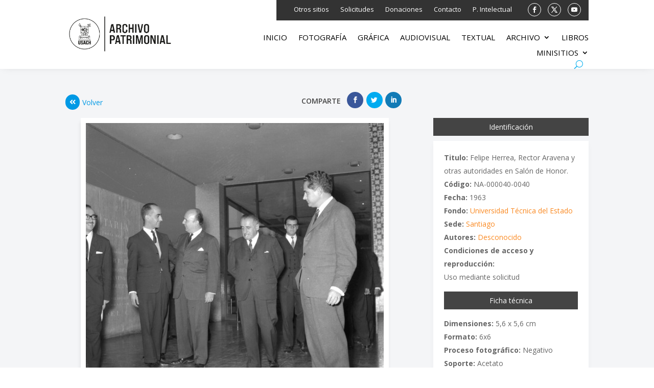

--- FILE ---
content_type: text/html; charset=UTF-8
request_url: https://archivopatrimonial.usach.cl/material-fotografia/na-000040-0040/
body_size: 31144
content:
<!DOCTYPE html>
<html lang="es">
<head>
	<meta charset="UTF-8" />
<meta http-equiv="X-UA-Compatible" content="IE=edge">
	<link rel="pingback" href="https://archivopatrimonial.usach.cl/xmlrpc.php" />

	<script type="text/javascript">
		document.documentElement.className = 'js';
	</script>
	
		
	<script type="text/javascript">
		document.documentElement.className = 'js';
	</script>
	<link rel="stylesheet" href="https://archivopatrimonial.usach.cl/wp-content/themes/ativa2020/owl/assets/owl.theme.default.min.css">
<link rel="stylesheet" href="https://archivopatrimonial.usach.cl/wp-content/themes/ativa2020/owl/assets/owl.carousel.min.css">
<script type="text/javascript" src="https://archivopatrimonial.usach.cl/wp-content/themes/ativa2020/vendors/jquery.min.js"></script>
<script type="text/javascript" src="https://archivopatrimonial.usach.cl/wp-content/themes/ativa2020/owl/owl.carousel.min.js"></script>
<script type="text/javascript" src="https://archivopatrimonial.usach.cl/wp-content/themes/ativa2020/js/isotope.pkgd.min.js"></script>
	
	<title>NA-000040-0040 | Archivo Patrimonial Usach</title>
<meta name='robots' content='max-image-preview:large' />
<link rel='dns-prefetch' href='//fonts.googleapis.com' />
<link rel='dns-prefetch' href='//www.googletagmanager.com' />
<link rel="alternate" title="oEmbed (JSON)" type="application/json+oembed" href="https://archivopatrimonial.usach.cl/wp-json/oembed/1.0/embed?url=https%3A%2F%2Farchivopatrimonial.usach.cl%2Fmaterial-fotografia%2Fna-000040-0040%2F" />
<link rel="alternate" title="oEmbed (XML)" type="text/xml+oembed" href="https://archivopatrimonial.usach.cl/wp-json/oembed/1.0/embed?url=https%3A%2F%2Farchivopatrimonial.usach.cl%2Fmaterial-fotografia%2Fna-000040-0040%2F&#038;format=xml" />
<meta content="Archivo_patrimonial_2025 v.1.0" name="generator"/><link rel='stylesheet' id='sdm-styles-css' href='https://archivopatrimonial.usach.cl/wp-content/plugins/simple-download-monitor/css/sdm_wp_styles.css' type='text/css' media='all' />
<link rel='stylesheet' id='toolset_bootstrap_4-css' href='https://archivopatrimonial.usach.cl/wp-content/plugins/wp-views/vendor/toolset/toolset-common/res/lib/bootstrap4/css/bootstrap.min.css' type='text/css' media='screen' />
<style id='wp-emoji-styles-inline-css' type='text/css'>

	img.wp-smiley, img.emoji {
		display: inline !important;
		border: none !important;
		box-shadow: none !important;
		height: 1em !important;
		width: 1em !important;
		margin: 0 0.07em !important;
		vertical-align: -0.1em !important;
		background: none !important;
		padding: 0 !important;
	}
/*# sourceURL=wp-emoji-styles-inline-css */
</style>
<link rel='stylesheet' id='wp-block-library-css' href='https://archivopatrimonial.usach.cl/wp-includes/css/dist/block-library/style.min.css' type='text/css' media='all' />
<style id='global-styles-inline-css' type='text/css'>
:root{--wp--preset--aspect-ratio--square: 1;--wp--preset--aspect-ratio--4-3: 4/3;--wp--preset--aspect-ratio--3-4: 3/4;--wp--preset--aspect-ratio--3-2: 3/2;--wp--preset--aspect-ratio--2-3: 2/3;--wp--preset--aspect-ratio--16-9: 16/9;--wp--preset--aspect-ratio--9-16: 9/16;--wp--preset--color--black: #000000;--wp--preset--color--cyan-bluish-gray: #abb8c3;--wp--preset--color--white: #ffffff;--wp--preset--color--pale-pink: #f78da7;--wp--preset--color--vivid-red: #cf2e2e;--wp--preset--color--luminous-vivid-orange: #ff6900;--wp--preset--color--luminous-vivid-amber: #fcb900;--wp--preset--color--light-green-cyan: #7bdcb5;--wp--preset--color--vivid-green-cyan: #00d084;--wp--preset--color--pale-cyan-blue: #8ed1fc;--wp--preset--color--vivid-cyan-blue: #0693e3;--wp--preset--color--vivid-purple: #9b51e0;--wp--preset--gradient--vivid-cyan-blue-to-vivid-purple: linear-gradient(135deg,rgb(6,147,227) 0%,rgb(155,81,224) 100%);--wp--preset--gradient--light-green-cyan-to-vivid-green-cyan: linear-gradient(135deg,rgb(122,220,180) 0%,rgb(0,208,130) 100%);--wp--preset--gradient--luminous-vivid-amber-to-luminous-vivid-orange: linear-gradient(135deg,rgb(252,185,0) 0%,rgb(255,105,0) 100%);--wp--preset--gradient--luminous-vivid-orange-to-vivid-red: linear-gradient(135deg,rgb(255,105,0) 0%,rgb(207,46,46) 100%);--wp--preset--gradient--very-light-gray-to-cyan-bluish-gray: linear-gradient(135deg,rgb(238,238,238) 0%,rgb(169,184,195) 100%);--wp--preset--gradient--cool-to-warm-spectrum: linear-gradient(135deg,rgb(74,234,220) 0%,rgb(151,120,209) 20%,rgb(207,42,186) 40%,rgb(238,44,130) 60%,rgb(251,105,98) 80%,rgb(254,248,76) 100%);--wp--preset--gradient--blush-light-purple: linear-gradient(135deg,rgb(255,206,236) 0%,rgb(152,150,240) 100%);--wp--preset--gradient--blush-bordeaux: linear-gradient(135deg,rgb(254,205,165) 0%,rgb(254,45,45) 50%,rgb(107,0,62) 100%);--wp--preset--gradient--luminous-dusk: linear-gradient(135deg,rgb(255,203,112) 0%,rgb(199,81,192) 50%,rgb(65,88,208) 100%);--wp--preset--gradient--pale-ocean: linear-gradient(135deg,rgb(255,245,203) 0%,rgb(182,227,212) 50%,rgb(51,167,181) 100%);--wp--preset--gradient--electric-grass: linear-gradient(135deg,rgb(202,248,128) 0%,rgb(113,206,126) 100%);--wp--preset--gradient--midnight: linear-gradient(135deg,rgb(2,3,129) 0%,rgb(40,116,252) 100%);--wp--preset--font-size--small: 13px;--wp--preset--font-size--medium: 20px;--wp--preset--font-size--large: 36px;--wp--preset--font-size--x-large: 42px;--wp--preset--spacing--20: 0.44rem;--wp--preset--spacing--30: 0.67rem;--wp--preset--spacing--40: 1rem;--wp--preset--spacing--50: 1.5rem;--wp--preset--spacing--60: 2.25rem;--wp--preset--spacing--70: 3.38rem;--wp--preset--spacing--80: 5.06rem;--wp--preset--shadow--natural: 6px 6px 9px rgba(0, 0, 0, 0.2);--wp--preset--shadow--deep: 12px 12px 50px rgba(0, 0, 0, 0.4);--wp--preset--shadow--sharp: 6px 6px 0px rgba(0, 0, 0, 0.2);--wp--preset--shadow--outlined: 6px 6px 0px -3px rgb(255, 255, 255), 6px 6px rgb(0, 0, 0);--wp--preset--shadow--crisp: 6px 6px 0px rgb(0, 0, 0);}:root { --wp--style--global--content-size: 823px;--wp--style--global--wide-size: 1080px; }:where(body) { margin: 0; }.wp-site-blocks > .alignleft { float: left; margin-right: 2em; }.wp-site-blocks > .alignright { float: right; margin-left: 2em; }.wp-site-blocks > .aligncenter { justify-content: center; margin-left: auto; margin-right: auto; }:where(.wp-site-blocks) > * { margin-block-start: 24px; margin-block-end: 0; }:where(.wp-site-blocks) > :first-child { margin-block-start: 0; }:where(.wp-site-blocks) > :last-child { margin-block-end: 0; }:root { --wp--style--block-gap: 24px; }:root :where(.is-layout-flow) > :first-child{margin-block-start: 0;}:root :where(.is-layout-flow) > :last-child{margin-block-end: 0;}:root :where(.is-layout-flow) > *{margin-block-start: 24px;margin-block-end: 0;}:root :where(.is-layout-constrained) > :first-child{margin-block-start: 0;}:root :where(.is-layout-constrained) > :last-child{margin-block-end: 0;}:root :where(.is-layout-constrained) > *{margin-block-start: 24px;margin-block-end: 0;}:root :where(.is-layout-flex){gap: 24px;}:root :where(.is-layout-grid){gap: 24px;}.is-layout-flow > .alignleft{float: left;margin-inline-start: 0;margin-inline-end: 2em;}.is-layout-flow > .alignright{float: right;margin-inline-start: 2em;margin-inline-end: 0;}.is-layout-flow > .aligncenter{margin-left: auto !important;margin-right: auto !important;}.is-layout-constrained > .alignleft{float: left;margin-inline-start: 0;margin-inline-end: 2em;}.is-layout-constrained > .alignright{float: right;margin-inline-start: 2em;margin-inline-end: 0;}.is-layout-constrained > .aligncenter{margin-left: auto !important;margin-right: auto !important;}.is-layout-constrained > :where(:not(.alignleft):not(.alignright):not(.alignfull)){max-width: var(--wp--style--global--content-size);margin-left: auto !important;margin-right: auto !important;}.is-layout-constrained > .alignwide{max-width: var(--wp--style--global--wide-size);}body .is-layout-flex{display: flex;}.is-layout-flex{flex-wrap: wrap;align-items: center;}.is-layout-flex > :is(*, div){margin: 0;}body .is-layout-grid{display: grid;}.is-layout-grid > :is(*, div){margin: 0;}body{padding-top: 0px;padding-right: 0px;padding-bottom: 0px;padding-left: 0px;}:root :where(.wp-element-button, .wp-block-button__link){background-color: #32373c;border-width: 0;color: #fff;font-family: inherit;font-size: inherit;font-style: inherit;font-weight: inherit;letter-spacing: inherit;line-height: inherit;padding-top: calc(0.667em + 2px);padding-right: calc(1.333em + 2px);padding-bottom: calc(0.667em + 2px);padding-left: calc(1.333em + 2px);text-decoration: none;text-transform: inherit;}.has-black-color{color: var(--wp--preset--color--black) !important;}.has-cyan-bluish-gray-color{color: var(--wp--preset--color--cyan-bluish-gray) !important;}.has-white-color{color: var(--wp--preset--color--white) !important;}.has-pale-pink-color{color: var(--wp--preset--color--pale-pink) !important;}.has-vivid-red-color{color: var(--wp--preset--color--vivid-red) !important;}.has-luminous-vivid-orange-color{color: var(--wp--preset--color--luminous-vivid-orange) !important;}.has-luminous-vivid-amber-color{color: var(--wp--preset--color--luminous-vivid-amber) !important;}.has-light-green-cyan-color{color: var(--wp--preset--color--light-green-cyan) !important;}.has-vivid-green-cyan-color{color: var(--wp--preset--color--vivid-green-cyan) !important;}.has-pale-cyan-blue-color{color: var(--wp--preset--color--pale-cyan-blue) !important;}.has-vivid-cyan-blue-color{color: var(--wp--preset--color--vivid-cyan-blue) !important;}.has-vivid-purple-color{color: var(--wp--preset--color--vivid-purple) !important;}.has-black-background-color{background-color: var(--wp--preset--color--black) !important;}.has-cyan-bluish-gray-background-color{background-color: var(--wp--preset--color--cyan-bluish-gray) !important;}.has-white-background-color{background-color: var(--wp--preset--color--white) !important;}.has-pale-pink-background-color{background-color: var(--wp--preset--color--pale-pink) !important;}.has-vivid-red-background-color{background-color: var(--wp--preset--color--vivid-red) !important;}.has-luminous-vivid-orange-background-color{background-color: var(--wp--preset--color--luminous-vivid-orange) !important;}.has-luminous-vivid-amber-background-color{background-color: var(--wp--preset--color--luminous-vivid-amber) !important;}.has-light-green-cyan-background-color{background-color: var(--wp--preset--color--light-green-cyan) !important;}.has-vivid-green-cyan-background-color{background-color: var(--wp--preset--color--vivid-green-cyan) !important;}.has-pale-cyan-blue-background-color{background-color: var(--wp--preset--color--pale-cyan-blue) !important;}.has-vivid-cyan-blue-background-color{background-color: var(--wp--preset--color--vivid-cyan-blue) !important;}.has-vivid-purple-background-color{background-color: var(--wp--preset--color--vivid-purple) !important;}.has-black-border-color{border-color: var(--wp--preset--color--black) !important;}.has-cyan-bluish-gray-border-color{border-color: var(--wp--preset--color--cyan-bluish-gray) !important;}.has-white-border-color{border-color: var(--wp--preset--color--white) !important;}.has-pale-pink-border-color{border-color: var(--wp--preset--color--pale-pink) !important;}.has-vivid-red-border-color{border-color: var(--wp--preset--color--vivid-red) !important;}.has-luminous-vivid-orange-border-color{border-color: var(--wp--preset--color--luminous-vivid-orange) !important;}.has-luminous-vivid-amber-border-color{border-color: var(--wp--preset--color--luminous-vivid-amber) !important;}.has-light-green-cyan-border-color{border-color: var(--wp--preset--color--light-green-cyan) !important;}.has-vivid-green-cyan-border-color{border-color: var(--wp--preset--color--vivid-green-cyan) !important;}.has-pale-cyan-blue-border-color{border-color: var(--wp--preset--color--pale-cyan-blue) !important;}.has-vivid-cyan-blue-border-color{border-color: var(--wp--preset--color--vivid-cyan-blue) !important;}.has-vivid-purple-border-color{border-color: var(--wp--preset--color--vivid-purple) !important;}.has-vivid-cyan-blue-to-vivid-purple-gradient-background{background: var(--wp--preset--gradient--vivid-cyan-blue-to-vivid-purple) !important;}.has-light-green-cyan-to-vivid-green-cyan-gradient-background{background: var(--wp--preset--gradient--light-green-cyan-to-vivid-green-cyan) !important;}.has-luminous-vivid-amber-to-luminous-vivid-orange-gradient-background{background: var(--wp--preset--gradient--luminous-vivid-amber-to-luminous-vivid-orange) !important;}.has-luminous-vivid-orange-to-vivid-red-gradient-background{background: var(--wp--preset--gradient--luminous-vivid-orange-to-vivid-red) !important;}.has-very-light-gray-to-cyan-bluish-gray-gradient-background{background: var(--wp--preset--gradient--very-light-gray-to-cyan-bluish-gray) !important;}.has-cool-to-warm-spectrum-gradient-background{background: var(--wp--preset--gradient--cool-to-warm-spectrum) !important;}.has-blush-light-purple-gradient-background{background: var(--wp--preset--gradient--blush-light-purple) !important;}.has-blush-bordeaux-gradient-background{background: var(--wp--preset--gradient--blush-bordeaux) !important;}.has-luminous-dusk-gradient-background{background: var(--wp--preset--gradient--luminous-dusk) !important;}.has-pale-ocean-gradient-background{background: var(--wp--preset--gradient--pale-ocean) !important;}.has-electric-grass-gradient-background{background: var(--wp--preset--gradient--electric-grass) !important;}.has-midnight-gradient-background{background: var(--wp--preset--gradient--midnight) !important;}.has-small-font-size{font-size: var(--wp--preset--font-size--small) !important;}.has-medium-font-size{font-size: var(--wp--preset--font-size--medium) !important;}.has-large-font-size{font-size: var(--wp--preset--font-size--large) !important;}.has-x-large-font-size{font-size: var(--wp--preset--font-size--x-large) !important;}
/*# sourceURL=global-styles-inline-css */
</style>

<link rel='stylesheet' id='mediaelement-css' href='https://archivopatrimonial.usach.cl/wp-includes/js/mediaelement/mediaelementplayer-legacy.min.css' type='text/css' media='all' />
<link rel='stylesheet' id='wp-mediaelement-css' href='https://archivopatrimonial.usach.cl/wp-includes/js/mediaelement/wp-mediaelement.min.css' type='text/css' media='all' />
<link rel='stylesheet' id='view_editor_gutenberg_frontend_assets-css' href='https://archivopatrimonial.usach.cl/wp-content/plugins/wp-views/public/css/views-frontend.css' type='text/css' media='all' />
<style id='view_editor_gutenberg_frontend_assets-inline-css' type='text/css'>
.wpv-sort-list-dropdown.wpv-sort-list-dropdown-style-default > span.wpv-sort-list,.wpv-sort-list-dropdown.wpv-sort-list-dropdown-style-default .wpv-sort-list-item {border-color: #cdcdcd;}.wpv-sort-list-dropdown.wpv-sort-list-dropdown-style-default .wpv-sort-list-item a {color: #444;background-color: #fff;}.wpv-sort-list-dropdown.wpv-sort-list-dropdown-style-default a:hover,.wpv-sort-list-dropdown.wpv-sort-list-dropdown-style-default a:focus {color: #000;background-color: #eee;}.wpv-sort-list-dropdown.wpv-sort-list-dropdown-style-default .wpv-sort-list-item.wpv-sort-list-current a {color: #000;background-color: #eee;}
.wpv-sort-list-dropdown.wpv-sort-list-dropdown-style-default > span.wpv-sort-list,.wpv-sort-list-dropdown.wpv-sort-list-dropdown-style-default .wpv-sort-list-item {border-color: #cdcdcd;}.wpv-sort-list-dropdown.wpv-sort-list-dropdown-style-default .wpv-sort-list-item a {color: #444;background-color: #fff;}.wpv-sort-list-dropdown.wpv-sort-list-dropdown-style-default a:hover,.wpv-sort-list-dropdown.wpv-sort-list-dropdown-style-default a:focus {color: #000;background-color: #eee;}.wpv-sort-list-dropdown.wpv-sort-list-dropdown-style-default .wpv-sort-list-item.wpv-sort-list-current a {color: #000;background-color: #eee;}.wpv-sort-list-dropdown.wpv-sort-list-dropdown-style-grey > span.wpv-sort-list,.wpv-sort-list-dropdown.wpv-sort-list-dropdown-style-grey .wpv-sort-list-item {border-color: #cdcdcd;}.wpv-sort-list-dropdown.wpv-sort-list-dropdown-style-grey .wpv-sort-list-item a {color: #444;background-color: #eeeeee;}.wpv-sort-list-dropdown.wpv-sort-list-dropdown-style-grey a:hover,.wpv-sort-list-dropdown.wpv-sort-list-dropdown-style-grey a:focus {color: #000;background-color: #e5e5e5;}.wpv-sort-list-dropdown.wpv-sort-list-dropdown-style-grey .wpv-sort-list-item.wpv-sort-list-current a {color: #000;background-color: #e5e5e5;}
.wpv-sort-list-dropdown.wpv-sort-list-dropdown-style-default > span.wpv-sort-list,.wpv-sort-list-dropdown.wpv-sort-list-dropdown-style-default .wpv-sort-list-item {border-color: #cdcdcd;}.wpv-sort-list-dropdown.wpv-sort-list-dropdown-style-default .wpv-sort-list-item a {color: #444;background-color: #fff;}.wpv-sort-list-dropdown.wpv-sort-list-dropdown-style-default a:hover,.wpv-sort-list-dropdown.wpv-sort-list-dropdown-style-default a:focus {color: #000;background-color: #eee;}.wpv-sort-list-dropdown.wpv-sort-list-dropdown-style-default .wpv-sort-list-item.wpv-sort-list-current a {color: #000;background-color: #eee;}.wpv-sort-list-dropdown.wpv-sort-list-dropdown-style-grey > span.wpv-sort-list,.wpv-sort-list-dropdown.wpv-sort-list-dropdown-style-grey .wpv-sort-list-item {border-color: #cdcdcd;}.wpv-sort-list-dropdown.wpv-sort-list-dropdown-style-grey .wpv-sort-list-item a {color: #444;background-color: #eeeeee;}.wpv-sort-list-dropdown.wpv-sort-list-dropdown-style-grey a:hover,.wpv-sort-list-dropdown.wpv-sort-list-dropdown-style-grey a:focus {color: #000;background-color: #e5e5e5;}.wpv-sort-list-dropdown.wpv-sort-list-dropdown-style-grey .wpv-sort-list-item.wpv-sort-list-current a {color: #000;background-color: #e5e5e5;}.wpv-sort-list-dropdown.wpv-sort-list-dropdown-style-blue > span.wpv-sort-list,.wpv-sort-list-dropdown.wpv-sort-list-dropdown-style-blue .wpv-sort-list-item {border-color: #0099cc;}.wpv-sort-list-dropdown.wpv-sort-list-dropdown-style-blue .wpv-sort-list-item a {color: #444;background-color: #cbddeb;}.wpv-sort-list-dropdown.wpv-sort-list-dropdown-style-blue a:hover,.wpv-sort-list-dropdown.wpv-sort-list-dropdown-style-blue a:focus {color: #000;background-color: #95bedd;}.wpv-sort-list-dropdown.wpv-sort-list-dropdown-style-blue .wpv-sort-list-item.wpv-sort-list-current a {color: #000;background-color: #95bedd;}
/*# sourceURL=view_editor_gutenberg_frontend_assets-inline-css */
</style>
<link rel='stylesheet' id='contact-form-7-css' href='https://archivopatrimonial.usach.cl/wp-content/plugins/contact-form-7/includes/css/styles.css' type='text/css' media='all' />
<link rel='stylesheet' id='sr7css-css' href='//archivopatrimonial.usach.cl/wp-content/plugins/revslider/public/css/sr7.css' type='text/css' media='all' />
<link rel='stylesheet' id='et_monarch-css-css' href='https://archivopatrimonial.usach.cl/wp-content/plugins/monarch/css/style.css' type='text/css' media='all' />
<link rel='stylesheet' id='et-gf-open-sans-css' href='https://fonts.googleapis.com/css?family=Open+Sans:400,700' type='text/css' media='all' />
<link rel='stylesheet' id='et-divi-open-sans-css' href='https://fonts.googleapis.com/css?family=Open+Sans:300italic,400italic,600italic,700italic,800italic,400,300,600,700,800&#038;subset=cyrillic,cyrillic-ext,greek,greek-ext,hebrew,latin,latin-ext,vietnamese&#038;display=swap' type='text/css' media='all' />
<style id='divi-style-parent-inline-inline-css' type='text/css'>
/*!
Theme Name: Divi
Theme URI: http://www.elegantthemes.com/gallery/divi/
Version: 4.27.5
Description: Smart. Flexible. Beautiful. Divi is the most powerful theme in our collection.
Author: Elegant Themes
Author URI: http://www.elegantthemes.com
License: GNU General Public License v2
License URI: http://www.gnu.org/licenses/gpl-2.0.html
*/

a,abbr,acronym,address,applet,b,big,blockquote,body,center,cite,code,dd,del,dfn,div,dl,dt,em,fieldset,font,form,h1,h2,h3,h4,h5,h6,html,i,iframe,img,ins,kbd,label,legend,li,object,ol,p,pre,q,s,samp,small,span,strike,strong,sub,sup,tt,u,ul,var{margin:0;padding:0;border:0;outline:0;font-size:100%;-ms-text-size-adjust:100%;-webkit-text-size-adjust:100%;vertical-align:baseline;background:transparent}body{line-height:1}ol,ul{list-style:none}blockquote,q{quotes:none}blockquote:after,blockquote:before,q:after,q:before{content:"";content:none}blockquote{margin:20px 0 30px;border-left:5px solid;padding-left:20px}:focus{outline:0}del{text-decoration:line-through}pre{overflow:auto;padding:10px}figure{margin:0}table{border-collapse:collapse;border-spacing:0}article,aside,footer,header,hgroup,nav,section{display:block}body{font-family:Open Sans,Arial,sans-serif;font-size:14px;color:#666;background-color:#fff;line-height:1.7em;font-weight:500;-webkit-font-smoothing:antialiased;-moz-osx-font-smoothing:grayscale}body.page-template-page-template-blank-php #page-container{padding-top:0!important}body.et_cover_background{background-size:cover!important;background-position:top!important;background-repeat:no-repeat!important;background-attachment:fixed}a{color:#2ea3f2}a,a:hover{text-decoration:none}p{padding-bottom:1em}p:not(.has-background):last-of-type{padding-bottom:0}p.et_normal_padding{padding-bottom:1em}strong{font-weight:700}cite,em,i{font-style:italic}code,pre{font-family:Courier New,monospace;margin-bottom:10px}ins{text-decoration:none}sub,sup{height:0;line-height:1;position:relative;vertical-align:baseline}sup{bottom:.8em}sub{top:.3em}dl{margin:0 0 1.5em}dl dt{font-weight:700}dd{margin-left:1.5em}blockquote p{padding-bottom:0}embed,iframe,object,video{max-width:100%}h1,h2,h3,h4,h5,h6{color:#333;padding-bottom:10px;line-height:1em;font-weight:500}h1 a,h2 a,h3 a,h4 a,h5 a,h6 a{color:inherit}h1{font-size:30px}h2{font-size:26px}h3{font-size:22px}h4{font-size:18px}h5{font-size:16px}h6{font-size:14px}input{-webkit-appearance:none}input[type=checkbox]{-webkit-appearance:checkbox}input[type=radio]{-webkit-appearance:radio}input.text,input.title,input[type=email],input[type=password],input[type=tel],input[type=text],select,textarea{background-color:#fff;border:1px solid #bbb;padding:2px;color:#4e4e4e}input.text:focus,input.title:focus,input[type=text]:focus,select:focus,textarea:focus{border-color:#2d3940;color:#3e3e3e}input.text,input.title,input[type=text],select,textarea{margin:0}textarea{padding:4px}button,input,select,textarea{font-family:inherit}img{max-width:100%;height:auto}.clear{clear:both}br.clear{margin:0;padding:0}.pagination{clear:both}#et_search_icon:hover,.et-social-icon a:hover,.et_password_protected_form .et_submit_button,.form-submit .et_pb_buttontton.alt.disabled,.nav-single a,.posted_in a{color:#2ea3f2}.et-search-form,blockquote{border-color:#2ea3f2}#main-content{background-color:#fff}.container{width:80%;max-width:1080px;margin:auto;position:relative}body:not(.et-tb) #main-content .container,body:not(.et-tb-has-header) #main-content .container{padding-top:58px}.et_full_width_page #main-content .container:before{display:none}.main_title{margin-bottom:20px}.et_password_protected_form .et_submit_button:hover,.form-submit .et_pb_button:hover{background:rgba(0,0,0,.05)}.et_button_icon_visible .et_pb_button{padding-right:2em;padding-left:.7em}.et_button_icon_visible .et_pb_button:after{opacity:1;margin-left:0}.et_button_left .et_pb_button:hover:after{left:.15em}.et_button_left .et_pb_button:after{margin-left:0;left:1em}.et_button_icon_visible.et_button_left .et_pb_button,.et_button_left .et_pb_button:hover,.et_button_left .et_pb_module .et_pb_button:hover{padding-left:2em;padding-right:.7em}.et_button_icon_visible.et_button_left .et_pb_button:after,.et_button_left .et_pb_button:hover:after{left:.15em}.et_password_protected_form .et_submit_button:hover,.form-submit .et_pb_button:hover{padding:.3em 1em}.et_button_no_icon .et_pb_button:after{display:none}.et_button_no_icon.et_button_icon_visible.et_button_left .et_pb_button,.et_button_no_icon.et_button_left .et_pb_button:hover,.et_button_no_icon .et_pb_button,.et_button_no_icon .et_pb_button:hover{padding:.3em 1em!important}.et_button_custom_icon .et_pb_button:after{line-height:1.7em}.et_button_custom_icon.et_button_icon_visible .et_pb_button:after,.et_button_custom_icon .et_pb_button:hover:after{margin-left:.3em}#left-area .post_format-post-format-gallery .wp-block-gallery:first-of-type{padding:0;margin-bottom:-16px}.entry-content table:not(.variations){border:1px solid #eee;margin:0 0 15px;text-align:left;width:100%}.entry-content thead th,.entry-content tr th{color:#555;font-weight:700;padding:9px 24px}.entry-content tr td{border-top:1px solid #eee;padding:6px 24px}#left-area ul,.entry-content ul,.et-l--body ul,.et-l--footer ul,.et-l--header ul{list-style-type:disc;padding:0 0 23px 1em;line-height:26px}#left-area ol,.entry-content ol,.et-l--body ol,.et-l--footer ol,.et-l--header ol{list-style-type:decimal;list-style-position:inside;padding:0 0 23px;line-height:26px}#left-area ul li ul,.entry-content ul li ol{padding:2px 0 2px 20px}#left-area ol li ul,.entry-content ol li ol,.et-l--body ol li ol,.et-l--footer ol li ol,.et-l--header ol li ol{padding:2px 0 2px 35px}#left-area ul.wp-block-gallery{display:-webkit-box;display:-ms-flexbox;display:flex;-ms-flex-wrap:wrap;flex-wrap:wrap;list-style-type:none;padding:0}#left-area ul.products{padding:0!important;line-height:1.7!important;list-style:none!important}.gallery-item a{display:block}.gallery-caption,.gallery-item a{width:90%}#wpadminbar{z-index:100001}#left-area .post-meta{font-size:14px;padding-bottom:15px}#left-area .post-meta a{text-decoration:none;color:#666}#left-area .et_featured_image{padding-bottom:7px}.single .post{padding-bottom:25px}body.single .et_audio_content{margin-bottom:-6px}.nav-single a{text-decoration:none;color:#2ea3f2;font-size:14px;font-weight:400}.nav-previous{float:left}.nav-next{float:right}.et_password_protected_form p input{background-color:#eee;border:none!important;width:100%!important;border-radius:0!important;font-size:14px;color:#999!important;padding:16px!important;-webkit-box-sizing:border-box;box-sizing:border-box}.et_password_protected_form label{display:none}.et_password_protected_form .et_submit_button{font-family:inherit;display:block;float:right;margin:8px auto 0;cursor:pointer}.post-password-required p.nocomments.container{max-width:100%}.post-password-required p.nocomments.container:before{display:none}.aligncenter,div.post .new-post .aligncenter{display:block;margin-left:auto;margin-right:auto}.wp-caption{border:1px solid #ddd;text-align:center;background-color:#f3f3f3;margin-bottom:10px;max-width:96%;padding:8px}.wp-caption.alignleft{margin:0 30px 20px 0}.wp-caption.alignright{margin:0 0 20px 30px}.wp-caption img{margin:0;padding:0;border:0}.wp-caption p.wp-caption-text{font-size:12px;padding:0 4px 5px;margin:0}.alignright{float:right}.alignleft{float:left}img.alignleft{display:inline;float:left;margin-right:15px}img.alignright{display:inline;float:right;margin-left:15px}.page.et_pb_pagebuilder_layout #main-content{background-color:transparent}body #main-content .et_builder_inner_content>h1,body #main-content .et_builder_inner_content>h2,body #main-content .et_builder_inner_content>h3,body #main-content .et_builder_inner_content>h4,body #main-content .et_builder_inner_content>h5,body #main-content .et_builder_inner_content>h6{line-height:1.4em}body #main-content .et_builder_inner_content>p{line-height:1.7em}.wp-block-pullquote{margin:20px 0 30px}.wp-block-pullquote.has-background blockquote{border-left:none}.wp-block-group.has-background{padding:1.5em 1.5em .5em}@media (min-width:981px){#left-area{width:79.125%;padding-bottom:23px}#main-content .container:before{content:"";position:absolute;top:0;height:100%;width:1px;background-color:#e2e2e2}.et_full_width_page #left-area,.et_no_sidebar #left-area{float:none;width:100%!important}.et_full_width_page #left-area{padding-bottom:0}.et_no_sidebar #main-content .container:before{display:none}}@media (max-width:980px){#page-container{padding-top:80px}.et-tb #page-container,.et-tb-has-header #page-container{padding-top:0!important}#left-area,#sidebar{width:100%!important}#main-content .container:before{display:none!important}.et_full_width_page .et_gallery_item:nth-child(4n+1){clear:none}}@media print{#page-container{padding-top:0!important}}#wp-admin-bar-et-use-visual-builder a:before{font-family:ETmodules!important;content:"\e625";font-size:30px!important;width:28px;margin-top:-3px;color:#974df3!important}#wp-admin-bar-et-use-visual-builder:hover a:before{color:#fff!important}#wp-admin-bar-et-use-visual-builder:hover a,#wp-admin-bar-et-use-visual-builder a:hover{transition:background-color .5s ease;-webkit-transition:background-color .5s ease;-moz-transition:background-color .5s ease;background-color:#7e3bd0!important;color:#fff!important}* html .clearfix,:first-child+html .clearfix{zoom:1}.iphone .et_pb_section_video_bg video::-webkit-media-controls-start-playback-button{display:none!important;-webkit-appearance:none}.et_mobile_device .et_pb_section_parallax .et_pb_parallax_css{background-attachment:scroll}.et-social-facebook a.icon:before{content:"\e093"}.et-social-twitter a.icon:before{content:"\e094"}.et-social-google-plus a.icon:before{content:"\e096"}.et-social-instagram a.icon:before{content:"\e09a"}.et-social-rss a.icon:before{content:"\e09e"}.ai1ec-single-event:after{content:" ";display:table;clear:both}.evcal_event_details .evcal_evdata_cell .eventon_details_shading_bot.eventon_details_shading_bot{z-index:3}.wp-block-divi-layout{margin-bottom:1em}*{-webkit-box-sizing:border-box;box-sizing:border-box}#et-info-email:before,#et-info-phone:before,#et_search_icon:before,.comment-reply-link:after,.et-cart-info span:before,.et-pb-arrow-next:before,.et-pb-arrow-prev:before,.et-social-icon a:before,.et_audio_container .mejs-playpause-button button:before,.et_audio_container .mejs-volume-button button:before,.et_overlay:before,.et_password_protected_form .et_submit_button:after,.et_pb_button:after,.et_pb_contact_reset:after,.et_pb_contact_submit:after,.et_pb_font_icon:before,.et_pb_newsletter_button:after,.et_pb_pricing_table_button:after,.et_pb_promo_button:after,.et_pb_testimonial:before,.et_pb_toggle_title:before,.form-submit .et_pb_button:after,.mobile_menu_bar:before,a.et_pb_more_button:after{font-family:ETmodules!important;speak:none;font-style:normal;font-weight:400;-webkit-font-feature-settings:normal;font-feature-settings:normal;font-variant:normal;text-transform:none;line-height:1;-webkit-font-smoothing:antialiased;-moz-osx-font-smoothing:grayscale;text-shadow:0 0;direction:ltr}.et-pb-icon,.et_pb_custom_button_icon.et_pb_button:after,.et_pb_login .et_pb_custom_button_icon.et_pb_button:after,.et_pb_woo_custom_button_icon .button.et_pb_custom_button_icon.et_pb_button:after,.et_pb_woo_custom_button_icon .button.et_pb_custom_button_icon.et_pb_button:hover:after{content:attr(data-icon)}.et-pb-icon{font-family:ETmodules;speak:none;font-weight:400;-webkit-font-feature-settings:normal;font-feature-settings:normal;font-variant:normal;text-transform:none;line-height:1;-webkit-font-smoothing:antialiased;font-size:96px;font-style:normal;display:inline-block;-webkit-box-sizing:border-box;box-sizing:border-box;direction:ltr}#et-ajax-saving{display:none;-webkit-transition:background .3s,-webkit-box-shadow .3s;transition:background .3s,-webkit-box-shadow .3s;transition:background .3s,box-shadow .3s;transition:background .3s,box-shadow .3s,-webkit-box-shadow .3s;-webkit-box-shadow:rgba(0,139,219,.247059) 0 0 60px;box-shadow:0 0 60px rgba(0,139,219,.247059);position:fixed;top:50%;left:50%;width:50px;height:50px;background:#fff;border-radius:50px;margin:-25px 0 0 -25px;z-index:999999;text-align:center}#et-ajax-saving img{margin:9px}.et-safe-mode-indicator,.et-safe-mode-indicator:focus,.et-safe-mode-indicator:hover{-webkit-box-shadow:0 5px 10px rgba(41,196,169,.15);box-shadow:0 5px 10px rgba(41,196,169,.15);background:#29c4a9;color:#fff;font-size:14px;font-weight:600;padding:12px;line-height:16px;border-radius:3px;position:fixed;bottom:30px;right:30px;z-index:999999;text-decoration:none;font-family:Open Sans,sans-serif;-webkit-font-smoothing:antialiased;-moz-osx-font-smoothing:grayscale}.et_pb_button{font-size:20px;font-weight:500;padding:.3em 1em;line-height:1.7em!important;background-color:transparent;background-size:cover;background-position:50%;background-repeat:no-repeat;border:2px solid;border-radius:3px;-webkit-transition-duration:.2s;transition-duration:.2s;-webkit-transition-property:all!important;transition-property:all!important}.et_pb_button,.et_pb_button_inner{position:relative}.et_pb_button:hover,.et_pb_module .et_pb_button:hover{border:2px solid transparent;padding:.3em 2em .3em .7em}.et_pb_button:hover{background-color:hsla(0,0%,100%,.2)}.et_pb_bg_layout_light.et_pb_button:hover,.et_pb_bg_layout_light .et_pb_button:hover{background-color:rgba(0,0,0,.05)}.et_pb_button:after,.et_pb_button:before{font-size:32px;line-height:1em;content:"\35";opacity:0;position:absolute;margin-left:-1em;-webkit-transition:all .2s;transition:all .2s;text-transform:none;-webkit-font-feature-settings:"kern" off;font-feature-settings:"kern" off;font-variant:none;font-style:normal;font-weight:400;text-shadow:none}.et_pb_button.et_hover_enabled:hover:after,.et_pb_button.et_pb_hovered:hover:after{-webkit-transition:none!important;transition:none!important}.et_pb_button:before{display:none}.et_pb_button:hover:after{opacity:1;margin-left:0}.et_pb_column_1_3 h1,.et_pb_column_1_4 h1,.et_pb_column_1_5 h1,.et_pb_column_1_6 h1,.et_pb_column_2_5 h1{font-size:26px}.et_pb_column_1_3 h2,.et_pb_column_1_4 h2,.et_pb_column_1_5 h2,.et_pb_column_1_6 h2,.et_pb_column_2_5 h2{font-size:23px}.et_pb_column_1_3 h3,.et_pb_column_1_4 h3,.et_pb_column_1_5 h3,.et_pb_column_1_6 h3,.et_pb_column_2_5 h3{font-size:20px}.et_pb_column_1_3 h4,.et_pb_column_1_4 h4,.et_pb_column_1_5 h4,.et_pb_column_1_6 h4,.et_pb_column_2_5 h4{font-size:18px}.et_pb_column_1_3 h5,.et_pb_column_1_4 h5,.et_pb_column_1_5 h5,.et_pb_column_1_6 h5,.et_pb_column_2_5 h5{font-size:16px}.et_pb_column_1_3 h6,.et_pb_column_1_4 h6,.et_pb_column_1_5 h6,.et_pb_column_1_6 h6,.et_pb_column_2_5 h6{font-size:15px}.et_pb_bg_layout_dark,.et_pb_bg_layout_dark h1,.et_pb_bg_layout_dark h2,.et_pb_bg_layout_dark h3,.et_pb_bg_layout_dark h4,.et_pb_bg_layout_dark h5,.et_pb_bg_layout_dark h6{color:#fff!important}.et_pb_module.et_pb_text_align_left{text-align:left}.et_pb_module.et_pb_text_align_center{text-align:center}.et_pb_module.et_pb_text_align_right{text-align:right}.et_pb_module.et_pb_text_align_justified{text-align:justify}.clearfix:after{visibility:hidden;display:block;font-size:0;content:" ";clear:both;height:0}.et_pb_bg_layout_light .et_pb_more_button{color:#2ea3f2}.et_builder_inner_content{position:relative;z-index:1}header .et_builder_inner_content{z-index:2}.et_pb_css_mix_blend_mode_passthrough{mix-blend-mode:unset!important}.et_pb_image_container{margin:-20px -20px 29px}.et_pb_module_inner{position:relative}.et_hover_enabled_preview{z-index:2}.et_hover_enabled:hover{position:relative;z-index:2}.et_pb_all_tabs,.et_pb_module,.et_pb_posts_nav a,.et_pb_tab,.et_pb_with_background{position:relative;background-size:cover;background-position:50%;background-repeat:no-repeat}.et_pb_background_mask,.et_pb_background_pattern{bottom:0;left:0;position:absolute;right:0;top:0}.et_pb_background_mask{background-size:calc(100% + 2px) calc(100% + 2px);background-repeat:no-repeat;background-position:50%;overflow:hidden}.et_pb_background_pattern{background-position:0 0;background-repeat:repeat}.et_pb_with_border{position:relative;border:0 solid #333}.post-password-required .et_pb_row{padding:0;width:100%}.post-password-required .et_password_protected_form{min-height:0}body.et_pb_pagebuilder_layout.et_pb_show_title .post-password-required .et_password_protected_form h1,body:not(.et_pb_pagebuilder_layout) .post-password-required .et_password_protected_form h1{display:none}.et_pb_no_bg{padding:0!important}.et_overlay.et_pb_inline_icon:before,.et_pb_inline_icon:before{content:attr(data-icon)}.et_pb_more_button{color:inherit;text-shadow:none;text-decoration:none;display:inline-block;margin-top:20px}.et_parallax_bg_wrap{overflow:hidden;position:absolute;top:0;right:0;bottom:0;left:0}.et_parallax_bg{background-repeat:no-repeat;background-position:top;background-size:cover;position:absolute;bottom:0;left:0;width:100%;height:100%;display:block}.et_parallax_bg.et_parallax_bg__hover,.et_parallax_bg.et_parallax_bg_phone,.et_parallax_bg.et_parallax_bg_tablet,.et_parallax_gradient.et_parallax_gradient__hover,.et_parallax_gradient.et_parallax_gradient_phone,.et_parallax_gradient.et_parallax_gradient_tablet,.et_pb_section_parallax_hover:hover .et_parallax_bg:not(.et_parallax_bg__hover),.et_pb_section_parallax_hover:hover .et_parallax_gradient:not(.et_parallax_gradient__hover){display:none}.et_pb_section_parallax_hover:hover .et_parallax_bg.et_parallax_bg__hover,.et_pb_section_parallax_hover:hover .et_parallax_gradient.et_parallax_gradient__hover{display:block}.et_parallax_gradient{bottom:0;display:block;left:0;position:absolute;right:0;top:0}.et_pb_module.et_pb_section_parallax,.et_pb_posts_nav a.et_pb_section_parallax,.et_pb_tab.et_pb_section_parallax{position:relative}.et_pb_section_parallax .et_pb_parallax_css,.et_pb_slides .et_parallax_bg.et_pb_parallax_css{background-attachment:fixed}body.et-bfb .et_pb_section_parallax .et_pb_parallax_css,body.et-bfb .et_pb_slides .et_parallax_bg.et_pb_parallax_css{background-attachment:scroll;bottom:auto}.et_pb_section_parallax.et_pb_column .et_pb_module,.et_pb_section_parallax.et_pb_row .et_pb_column,.et_pb_section_parallax.et_pb_row .et_pb_module{z-index:9;position:relative}.et_pb_more_button:hover:after{opacity:1;margin-left:0}.et_pb_preload .et_pb_section_video_bg,.et_pb_preload>div{visibility:hidden}.et_pb_preload,.et_pb_section.et_pb_section_video.et_pb_preload{position:relative;background:#464646!important}.et_pb_preload:before{content:"";position:absolute;top:50%;left:50%;background:url(https://archivopatrimonial.usach.cl/wp-content/themes/Divi/includes/builder/styles/images/preloader.gif) no-repeat;border-radius:32px;width:32px;height:32px;margin:-16px 0 0 -16px}.box-shadow-overlay{position:absolute;top:0;left:0;width:100%;height:100%;z-index:10;pointer-events:none}.et_pb_section>.box-shadow-overlay~.et_pb_row{z-index:11}body.safari .section_has_divider{will-change:transform}.et_pb_row>.box-shadow-overlay{z-index:8}.has-box-shadow-overlay{position:relative}.et_clickable{cursor:pointer}.screen-reader-text{border:0;clip:rect(1px,1px,1px,1px);-webkit-clip-path:inset(50%);clip-path:inset(50%);height:1px;margin:-1px;overflow:hidden;padding:0;position:absolute!important;width:1px;word-wrap:normal!important}.et_multi_view_hidden,.et_multi_view_hidden_image{display:none!important}@keyframes multi-view-image-fade{0%{opacity:0}10%{opacity:.1}20%{opacity:.2}30%{opacity:.3}40%{opacity:.4}50%{opacity:.5}60%{opacity:.6}70%{opacity:.7}80%{opacity:.8}90%{opacity:.9}to{opacity:1}}.et_multi_view_image__loading{visibility:hidden}.et_multi_view_image__loaded{-webkit-animation:multi-view-image-fade .5s;animation:multi-view-image-fade .5s}#et-pb-motion-effects-offset-tracker{visibility:hidden!important;opacity:0;position:absolute;top:0;left:0}.et-pb-before-scroll-animation{opacity:0}header.et-l.et-l--header:after{clear:both;display:block;content:""}.et_pb_module{-webkit-animation-timing-function:linear;animation-timing-function:linear;-webkit-animation-duration:.2s;animation-duration:.2s}@-webkit-keyframes fadeBottom{0%{opacity:0;-webkit-transform:translateY(10%);transform:translateY(10%)}to{opacity:1;-webkit-transform:translateY(0);transform:translateY(0)}}@keyframes fadeBottom{0%{opacity:0;-webkit-transform:translateY(10%);transform:translateY(10%)}to{opacity:1;-webkit-transform:translateY(0);transform:translateY(0)}}@-webkit-keyframes fadeLeft{0%{opacity:0;-webkit-transform:translateX(-10%);transform:translateX(-10%)}to{opacity:1;-webkit-transform:translateX(0);transform:translateX(0)}}@keyframes fadeLeft{0%{opacity:0;-webkit-transform:translateX(-10%);transform:translateX(-10%)}to{opacity:1;-webkit-transform:translateX(0);transform:translateX(0)}}@-webkit-keyframes fadeRight{0%{opacity:0;-webkit-transform:translateX(10%);transform:translateX(10%)}to{opacity:1;-webkit-transform:translateX(0);transform:translateX(0)}}@keyframes fadeRight{0%{opacity:0;-webkit-transform:translateX(10%);transform:translateX(10%)}to{opacity:1;-webkit-transform:translateX(0);transform:translateX(0)}}@-webkit-keyframes fadeTop{0%{opacity:0;-webkit-transform:translateY(-10%);transform:translateY(-10%)}to{opacity:1;-webkit-transform:translateX(0);transform:translateX(0)}}@keyframes fadeTop{0%{opacity:0;-webkit-transform:translateY(-10%);transform:translateY(-10%)}to{opacity:1;-webkit-transform:translateX(0);transform:translateX(0)}}@-webkit-keyframes fadeIn{0%{opacity:0}to{opacity:1}}@keyframes fadeIn{0%{opacity:0}to{opacity:1}}.et-waypoint:not(.et_pb_counters){opacity:0}@media (min-width:981px){.et_pb_section.et_section_specialty div.et_pb_row .et_pb_column .et_pb_column .et_pb_module.et-last-child,.et_pb_section.et_section_specialty div.et_pb_row .et_pb_column .et_pb_column .et_pb_module:last-child,.et_pb_section.et_section_specialty div.et_pb_row .et_pb_column .et_pb_row_inner .et_pb_column .et_pb_module.et-last-child,.et_pb_section.et_section_specialty div.et_pb_row .et_pb_column .et_pb_row_inner .et_pb_column .et_pb_module:last-child,.et_pb_section div.et_pb_row .et_pb_column .et_pb_module.et-last-child,.et_pb_section div.et_pb_row .et_pb_column .et_pb_module:last-child{margin-bottom:0}}@media (max-width:980px){.et_overlay.et_pb_inline_icon_tablet:before,.et_pb_inline_icon_tablet:before{content:attr(data-icon-tablet)}.et_parallax_bg.et_parallax_bg_tablet_exist,.et_parallax_gradient.et_parallax_gradient_tablet_exist{display:none}.et_parallax_bg.et_parallax_bg_tablet,.et_parallax_gradient.et_parallax_gradient_tablet{display:block}.et_pb_column .et_pb_module{margin-bottom:30px}.et_pb_row .et_pb_column .et_pb_module.et-last-child,.et_pb_row .et_pb_column .et_pb_module:last-child,.et_section_specialty .et_pb_row .et_pb_column .et_pb_module.et-last-child,.et_section_specialty .et_pb_row .et_pb_column .et_pb_module:last-child{margin-bottom:0}.et_pb_more_button{display:inline-block!important}.et_pb_bg_layout_light_tablet.et_pb_button,.et_pb_bg_layout_light_tablet.et_pb_module.et_pb_button,.et_pb_bg_layout_light_tablet .et_pb_more_button{color:#2ea3f2}.et_pb_bg_layout_light_tablet .et_pb_forgot_password a{color:#666}.et_pb_bg_layout_light_tablet h1,.et_pb_bg_layout_light_tablet h2,.et_pb_bg_layout_light_tablet h3,.et_pb_bg_layout_light_tablet h4,.et_pb_bg_layout_light_tablet h5,.et_pb_bg_layout_light_tablet h6{color:#333!important}.et_pb_module .et_pb_bg_layout_light_tablet.et_pb_button{color:#2ea3f2!important}.et_pb_bg_layout_light_tablet{color:#666!important}.et_pb_bg_layout_dark_tablet,.et_pb_bg_layout_dark_tablet h1,.et_pb_bg_layout_dark_tablet h2,.et_pb_bg_layout_dark_tablet h3,.et_pb_bg_layout_dark_tablet h4,.et_pb_bg_layout_dark_tablet h5,.et_pb_bg_layout_dark_tablet h6{color:#fff!important}.et_pb_bg_layout_dark_tablet.et_pb_button,.et_pb_bg_layout_dark_tablet.et_pb_module.et_pb_button,.et_pb_bg_layout_dark_tablet .et_pb_more_button{color:inherit}.et_pb_bg_layout_dark_tablet .et_pb_forgot_password a{color:#fff}.et_pb_module.et_pb_text_align_left-tablet{text-align:left}.et_pb_module.et_pb_text_align_center-tablet{text-align:center}.et_pb_module.et_pb_text_align_right-tablet{text-align:right}.et_pb_module.et_pb_text_align_justified-tablet{text-align:justify}}@media (max-width:767px){.et_pb_more_button{display:inline-block!important}.et_overlay.et_pb_inline_icon_phone:before,.et_pb_inline_icon_phone:before{content:attr(data-icon-phone)}.et_parallax_bg.et_parallax_bg_phone_exist,.et_parallax_gradient.et_parallax_gradient_phone_exist{display:none}.et_parallax_bg.et_parallax_bg_phone,.et_parallax_gradient.et_parallax_gradient_phone{display:block}.et-hide-mobile{display:none!important}.et_pb_bg_layout_light_phone.et_pb_button,.et_pb_bg_layout_light_phone.et_pb_module.et_pb_button,.et_pb_bg_layout_light_phone .et_pb_more_button{color:#2ea3f2}.et_pb_bg_layout_light_phone .et_pb_forgot_password a{color:#666}.et_pb_bg_layout_light_phone h1,.et_pb_bg_layout_light_phone h2,.et_pb_bg_layout_light_phone h3,.et_pb_bg_layout_light_phone h4,.et_pb_bg_layout_light_phone h5,.et_pb_bg_layout_light_phone h6{color:#333!important}.et_pb_module .et_pb_bg_layout_light_phone.et_pb_button{color:#2ea3f2!important}.et_pb_bg_layout_light_phone{color:#666!important}.et_pb_bg_layout_dark_phone,.et_pb_bg_layout_dark_phone h1,.et_pb_bg_layout_dark_phone h2,.et_pb_bg_layout_dark_phone h3,.et_pb_bg_layout_dark_phone h4,.et_pb_bg_layout_dark_phone h5,.et_pb_bg_layout_dark_phone h6{color:#fff!important}.et_pb_bg_layout_dark_phone.et_pb_button,.et_pb_bg_layout_dark_phone.et_pb_module.et_pb_button,.et_pb_bg_layout_dark_phone .et_pb_more_button{color:inherit}.et_pb_module .et_pb_bg_layout_dark_phone.et_pb_button{color:#fff!important}.et_pb_bg_layout_dark_phone .et_pb_forgot_password a{color:#fff}.et_pb_module.et_pb_text_align_left-phone{text-align:left}.et_pb_module.et_pb_text_align_center-phone{text-align:center}.et_pb_module.et_pb_text_align_right-phone{text-align:right}.et_pb_module.et_pb_text_align_justified-phone{text-align:justify}}@media (max-width:479px){a.et_pb_more_button{display:block}}@media (min-width:768px) and (max-width:980px){[data-et-multi-view-load-tablet-hidden=true]:not(.et_multi_view_swapped){display:none!important}}@media (max-width:767px){[data-et-multi-view-load-phone-hidden=true]:not(.et_multi_view_swapped){display:none!important}}.et_pb_menu.et_pb_menu--style-inline_centered_logo .et_pb_menu__menu nav ul{-webkit-box-pack:center;-ms-flex-pack:center;justify-content:center}@-webkit-keyframes multi-view-image-fade{0%{-webkit-transform:scale(1);transform:scale(1);opacity:1}50%{-webkit-transform:scale(1.01);transform:scale(1.01);opacity:1}to{-webkit-transform:scale(1);transform:scale(1);opacity:1}}
/*# sourceURL=divi-style-parent-inline-inline-css */
</style>
<link rel='stylesheet' id='divi-dynamic-css' href='https://archivopatrimonial.usach.cl/wp-content/et-cache/7389/et-divi-dynamic-tb-637-tb-626-tb-407-7389.css' type='text/css' media='all' />
<link rel='stylesheet' id='revslider-divi-styles-css' href='https://archivopatrimonial.usach.cl/wp-content/plugins/revslider/admin/includes/shortcode_generator/divi/styles/style.min.css' type='text/css' media='all' />
<link rel='stylesheet' id='toolset-divi-styles-css' href='https://archivopatrimonial.usach.cl/wp-content/plugins/wp-views/vendor/toolset/divi/styles/style.min.css' type='text/css' media='all' />
<link rel='stylesheet' id='child-style-css' href='https://archivopatrimonial.usach.cl/wp-content/themes/ativa2020/style.css' type='text/css' media='all' />
<link rel='stylesheet' id='divi-style-css' href='https://archivopatrimonial.usach.cl/wp-content/themes/ativa2020/style.css' type='text/css' media='all' />
<script type="text/javascript" id="toolset-common-es-frontend-js-extra">
/* <![CDATA[ */
var tcesData = {"bodyIdToSelectors":"tbcss"};
//# sourceURL=toolset-common-es-frontend-js-extra
/* ]]> */
</script>
<script type="text/javascript" src="https://archivopatrimonial.usach.cl/wp-content/plugins/wp-views/vendor/toolset/common-es/public/toolset-common-es-frontend.js" id="toolset-common-es-frontend-js"></script>
<script type="text/javascript" src="https://archivopatrimonial.usach.cl/wp-includes/js/jquery/jquery.min.js" id="jquery-core-js"></script>
<script type="text/javascript" src="https://archivopatrimonial.usach.cl/wp-includes/js/jquery/jquery-migrate.min.js" id="jquery-migrate-js"></script>
<script type="text/javascript" src="//archivopatrimonial.usach.cl/wp-content/plugins/revslider/public/js/libs/tptools.js" id="tp-tools-js" async="async" data-wp-strategy="async"></script>
<script type="text/javascript" src="//archivopatrimonial.usach.cl/wp-content/plugins/revslider/public/js/sr7.js" id="sr7-js" async="async" data-wp-strategy="async"></script>
<script type="text/javascript" id="sdm-scripts-js-extra">
/* <![CDATA[ */
var sdm_ajax_script = {"ajaxurl":"https://archivopatrimonial.usach.cl/wp-admin/admin-ajax.php"};
//# sourceURL=sdm-scripts-js-extra
/* ]]> */
</script>
<script type="text/javascript" src="https://archivopatrimonial.usach.cl/wp-content/plugins/simple-download-monitor/js/sdm_wp_scripts.js" id="sdm-scripts-js"></script>
<link rel="https://api.w.org/" href="https://archivopatrimonial.usach.cl/wp-json/" /><link rel="alternate" title="JSON" type="application/json" href="https://archivopatrimonial.usach.cl/wp-json/wp/v2/material-fotografia/7389" /><link rel="EditURI" type="application/rsd+xml" title="RSD" href="https://archivopatrimonial.usach.cl/xmlrpc.php?rsd" />
<meta name="generator" content="WordPress 6.9" />
<link rel="canonical" href="https://archivopatrimonial.usach.cl/material-fotografia/na-000040-0040/" />
<link rel='shortlink' href='https://archivopatrimonial.usach.cl/?p=7389' />

		<!-- GA Google Analytics @ https://m0n.co/ga -->
		<script>
			(function(i,s,o,g,r,a,m){i['GoogleAnalyticsObject']=r;i[r]=i[r]||function(){
			(i[r].q=i[r].q||[]).push(arguments)},i[r].l=1*new Date();a=s.createElement(o),
			m=s.getElementsByTagName(o)[0];a.async=1;a.src=g;m.parentNode.insertBefore(a,m)
			})(window,document,'script','https://www.google-analytics.com/analytics.js','ga');
			ga('create', 'UA-71410148-1', 'auto');
			ga('send', 'pageview');
		</script>

	<meta name="generator" content="Site Kit by Google 1.170.0" /><style type="text/css" id="et-social-custom-css">
				 
			</style><meta name="Developer" content="Sitio web desarrollada por Ativa.cl, contáctanos en info@ativa.cl" /><meta name="viewport" content="width=device-width, initial-scale=1.0, maximum-scale=1.0, user-scalable=0" /> <script> window.addEventListener("load",function(){ var c={script:false,link:false}; function ls(s) { if(!['script','link'].includes(s)||c[s]){return;}c[s]=true; var d=document,f=d.getElementsByTagName(s)[0],j=d.createElement(s); if(s==='script'){j.async=true;j.src='https://archivopatrimonial.usach.cl/wp-content/plugins/wp-views/vendor/toolset/blocks/public/js/frontend.js';}else{ j.rel='stylesheet';j.href='https://archivopatrimonial.usach.cl/wp-content/plugins/wp-views/vendor/toolset/blocks/public/css/style.css';} f.parentNode.insertBefore(j, f); }; function ex(){ls('script');ls('link')} window.addEventListener("scroll", ex, {once: true}); if (('IntersectionObserver' in window) && ('IntersectionObserverEntry' in window) && ('intersectionRatio' in window.IntersectionObserverEntry.prototype)) { var i = 0, fb = document.querySelectorAll("[class^='tb-']"), o = new IntersectionObserver(es => { es.forEach(e => { o.unobserve(e.target); if (e.intersectionRatio > 0) { ex();o.disconnect();}else{ i++;if(fb.length>i){o.observe(fb[i])}} }) }); if (fb.length) { o.observe(fb[i]) } } }) </script>
	<noscript>
		<link rel="stylesheet" href="https://archivopatrimonial.usach.cl/wp-content/plugins/wp-views/vendor/toolset/blocks/public/css/style.css">
	</noscript><link rel="preconnect" href="https://fonts.googleapis.com">
<link rel="preconnect" href="https://fonts.gstatic.com/" crossorigin>
<meta name="generator" content="Powered by Slider Revolution 6.7.38 - responsive, Mobile-Friendly Slider Plugin for WordPress with comfortable drag and drop interface." />
<link rel="stylesheet" href="https://use.fontawesome.com/releases/v5.7.1/css/all.css" integrity="sha384-fnmOCqbTlWIlj8LyTjo7mOUStjsKC4pOpQbqyi7RrhN7udi9RwhKkMHpvLbHG9Sr" crossorigin="anonymous">
<script>
jQuery(function($){
    $('.et_pb_accordion .et_pb_toggle_open').addClass('et_pb_toggle_close').removeClass('et_pb_toggle_open');

    $('.et_pb_accordion .et_pb_toggle').click(function() {
      $this = $(this);
      setTimeout(function(){
         $this.closest('.et_pb_accordion').removeClass('et_pb_toggle_open');
      },700);
    });
});
	jQuery(function($){
  $('.et_pb_toggle_title').click(function(){
    var $toggle = $(this).closest('.et_pb_toggle');
    if (!$toggle.hasClass('et_pb_accordion_toggling')) {
      var $accordion = $toggle.closest('.et_pb_accordion');
      if ($toggle.hasClass('et_pb_toggle_open')) {
        $accordion.addClass('et_pb_accordion_toggling');
        $toggle.find('.et_pb_toggle_content').slideToggle(700, function() { 
          $toggle.removeClass('et_pb_toggle_open').addClass('et_pb_toggle_close'); 
					
        });
      }
      setTimeout(function(){ 
        $accordion.removeClass('et_pb_accordion_toggling'); 
      }, 750);
    }
  });
});
</script><link rel="icon" href="https://archivopatrimonial.usach.cl/wp-content/uploads/2020/11/fav.png" sizes="32x32" />
<link rel="icon" href="https://archivopatrimonial.usach.cl/wp-content/uploads/2020/11/fav.png" sizes="192x192" />
<link rel="apple-touch-icon" href="https://archivopatrimonial.usach.cl/wp-content/uploads/2020/11/fav.png" />
<meta name="msapplication-TileImage" content="https://archivopatrimonial.usach.cl/wp-content/uploads/2020/11/fav.png" />
<script>
	window._tpt			??= {};
	window.SR7			??= {};
	_tpt.R				??= {};
	_tpt.R.fonts		??= {};
	_tpt.R.fonts.customFonts??= {};
	SR7.devMode			=  false;
	SR7.F 				??= {};
	SR7.G				??= {};
	SR7.LIB				??= {};
	SR7.E				??= {};
	SR7.E.gAddons		??= {};
	SR7.E.php 			??= {};
	SR7.E.nonce			= '0638c422bd';
	SR7.E.ajaxurl		= 'https://archivopatrimonial.usach.cl/wp-admin/admin-ajax.php';
	SR7.E.resturl		= 'https://archivopatrimonial.usach.cl/wp-json/';
	SR7.E.slug_path		= 'revslider/revslider.php';
	SR7.E.slug			= 'revslider';
	SR7.E.plugin_url	= 'https://archivopatrimonial.usach.cl/wp-content/plugins/revslider/';
	SR7.E.wp_plugin_url = 'https://archivopatrimonial.usach.cl/wp-content/plugins/';
	SR7.E.revision		= '6.7.38';
	SR7.E.fontBaseUrl	= '//fonts.googleapis.com/css2?family=';
	SR7.G.breakPoints 	= [1240,1024,778,480];
	SR7.G.fSUVW 		= false;
	SR7.E.modules 		= ['module','page','slide','layer','draw','animate','srtools','canvas','defaults','carousel','navigation','media','modifiers','migration'];
	SR7.E.libs 			= ['WEBGL'];
	SR7.E.css 			= ['csslp','cssbtns','cssfilters','cssnav','cssmedia'];
	SR7.E.resources		= {};
	SR7.E.ytnc			= false;
	SR7.JSON			??= {};
/*! Slider Revolution 7.0 - Page Processor */
!function(){"use strict";window.SR7??={},window._tpt??={},SR7.version="Slider Revolution 6.7.16",_tpt.getMobileZoom=()=>_tpt.is_mobile?document.documentElement.clientWidth/window.innerWidth:1,_tpt.getWinDim=function(t){_tpt.screenHeightWithUrlBar??=window.innerHeight;let e=SR7.F?.modal?.visible&&SR7.M[SR7.F.module.getIdByAlias(SR7.F.modal.requested)];_tpt.scrollBar=window.innerWidth!==document.documentElement.clientWidth||e&&window.innerWidth!==e.c.module.clientWidth,_tpt.winW=_tpt.getMobileZoom()*window.innerWidth-(_tpt.scrollBar||"prepare"==t?_tpt.scrollBarW??_tpt.mesureScrollBar():0),_tpt.winH=_tpt.getMobileZoom()*window.innerHeight,_tpt.winWAll=document.documentElement.clientWidth},_tpt.getResponsiveLevel=function(t,e){return SR7.G.fSUVW?_tpt.closestGE(t,window.innerWidth):_tpt.closestGE(t,_tpt.winWAll)},_tpt.mesureScrollBar=function(){let t=document.createElement("div");return t.className="RSscrollbar-measure",t.style.width="100px",t.style.height="100px",t.style.overflow="scroll",t.style.position="absolute",t.style.top="-9999px",document.body.appendChild(t),_tpt.scrollBarW=t.offsetWidth-t.clientWidth,document.body.removeChild(t),_tpt.scrollBarW},_tpt.loadCSS=async function(t,e,s){return s?_tpt.R.fonts.required[e].status=1:(_tpt.R[e]??={},_tpt.R[e].status=1),new Promise(((i,n)=>{if(_tpt.isStylesheetLoaded(t))s?_tpt.R.fonts.required[e].status=2:_tpt.R[e].status=2,i();else{const o=document.createElement("link");o.rel="stylesheet";let l="text",r="css";o["type"]=l+"/"+r,o.href=t,o.onload=()=>{s?_tpt.R.fonts.required[e].status=2:_tpt.R[e].status=2,i()},o.onerror=()=>{s?_tpt.R.fonts.required[e].status=3:_tpt.R[e].status=3,n(new Error(`Failed to load CSS: ${t}`))},document.head.appendChild(o)}}))},_tpt.addContainer=function(t){const{tag:e="div",id:s,class:i,datas:n,textContent:o,iHTML:l}=t,r=document.createElement(e);if(s&&""!==s&&(r.id=s),i&&""!==i&&(r.className=i),n)for(const[t,e]of Object.entries(n))"style"==t?r.style.cssText=e:r.setAttribute(`data-${t}`,e);return o&&(r.textContent=o),l&&(r.innerHTML=l),r},_tpt.collector=function(){return{fragment:new DocumentFragment,add(t){var e=_tpt.addContainer(t);return this.fragment.appendChild(e),e},append(t){t.appendChild(this.fragment)}}},_tpt.isStylesheetLoaded=function(t){let e=t.split("?")[0];return Array.from(document.querySelectorAll('link[rel="stylesheet"], link[rel="preload"]')).some((t=>t.href.split("?")[0]===e))},_tpt.preloader={requests:new Map,preloaderTemplates:new Map,show:function(t,e){if(!e||!t)return;const{type:s,color:i}=e;if(s<0||"off"==s)return;const n=`preloader_${s}`;let o=this.preloaderTemplates.get(n);o||(o=this.build(s,i),this.preloaderTemplates.set(n,o)),this.requests.has(t)||this.requests.set(t,{count:0});const l=this.requests.get(t);clearTimeout(l.timer),l.count++,1===l.count&&(l.timer=setTimeout((()=>{l.preloaderClone=o.cloneNode(!0),l.anim&&l.anim.kill(),void 0!==_tpt.gsap?l.anim=_tpt.gsap.fromTo(l.preloaderClone,1,{opacity:0},{opacity:1}):l.preloaderClone.classList.add("sr7-fade-in"),t.appendChild(l.preloaderClone)}),150))},hide:function(t){if(!this.requests.has(t))return;const e=this.requests.get(t);e.count--,e.count<0&&(e.count=0),e.anim&&e.anim.kill(),0===e.count&&(clearTimeout(e.timer),e.preloaderClone&&(e.preloaderClone.classList.remove("sr7-fade-in"),e.anim=_tpt.gsap.to(e.preloaderClone,.3,{opacity:0,onComplete:function(){e.preloaderClone.remove()}})))},state:function(t){if(!this.requests.has(t))return!1;return this.requests.get(t).count>0},build:(t,e="#ffffff",s="")=>{if(t<0||"off"===t)return null;const i=parseInt(t);if(t="prlt"+i,isNaN(i))return null;if(_tpt.loadCSS(SR7.E.plugin_url+"public/css/preloaders/t"+i+".css","preloader_"+t),isNaN(i)||i<6){const n=`background-color:${e}`,o=1===i||2==i?n:"",l=3===i||4==i?n:"",r=_tpt.collector();["dot1","dot2","bounce1","bounce2","bounce3"].forEach((t=>r.add({tag:"div",class:t,datas:{style:l}})));const d=_tpt.addContainer({tag:"sr7-prl",class:`${t} ${s}`,datas:{style:o}});return r.append(d),d}{let n={};if(7===i){let t;e.startsWith("#")?(t=e.replace("#",""),t=`rgba(${parseInt(t.substring(0,2),16)}, ${parseInt(t.substring(2,4),16)}, ${parseInt(t.substring(4,6),16)}, `):e.startsWith("rgb")&&(t=e.slice(e.indexOf("(")+1,e.lastIndexOf(")")).split(",").map((t=>t.trim())),t=`rgba(${t[0]}, ${t[1]}, ${t[2]}, `),t&&(n.style=`border-top-color: ${t}0.65); border-bottom-color: ${t}0.15); border-left-color: ${t}0.65); border-right-color: ${t}0.15)`)}else 12===i&&(n.style=`background:${e}`);const o=[10,0,4,2,5,9,0,4,4,2][i-6],l=_tpt.collector(),r=l.add({tag:"div",class:"sr7-prl-inner",datas:n});Array.from({length:o}).forEach((()=>r.appendChild(l.add({tag:"span",datas:{style:`background:${e}`}}))));const d=_tpt.addContainer({tag:"sr7-prl",class:`${t} ${s}`});return l.append(d),d}}},SR7.preLoader={show:(t,e)=>{"off"!==(SR7.M[t]?.settings?.pLoader?.type??"off")&&_tpt.preloader.show(e||SR7.M[t].c.module,SR7.M[t]?.settings?.pLoader??{color:"#fff",type:10})},hide:(t,e)=>{"off"!==(SR7.M[t]?.settings?.pLoader?.type??"off")&&_tpt.preloader.hide(e||SR7.M[t].c.module)},state:(t,e)=>_tpt.preloader.state(e||SR7.M[t].c.module)},_tpt.prepareModuleHeight=function(t){window.SR7.M??={},window.SR7.M[t.id]??={},"ignore"==t.googleFont&&(SR7.E.ignoreGoogleFont=!0);let e=window.SR7.M[t.id];if(null==_tpt.scrollBarW&&_tpt.mesureScrollBar(),e.c??={},e.states??={},e.settings??={},e.settings.size??={},t.fixed&&(e.settings.fixed=!0),e.c.module=document.querySelector("sr7-module#"+t.id),e.c.adjuster=e.c.module.getElementsByTagName("sr7-adjuster")[0],e.c.content=e.c.module.getElementsByTagName("sr7-content")[0],"carousel"==t.type&&(e.c.carousel=e.c.content.getElementsByTagName("sr7-carousel")[0]),null==e.c.module||null==e.c.module)return;t.plType&&t.plColor&&(e.settings.pLoader={type:t.plType,color:t.plColor}),void 0===t.plType||"off"===t.plType||SR7.preLoader.state(t.id)&&SR7.preLoader.state(t.id,e.c.module)||SR7.preLoader.show(t.id,e.c.module),_tpt.winW||_tpt.getWinDim("prepare"),_tpt.getWinDim();let s=""+e.c.module.dataset?.modal;"modal"==s||"true"==s||"undefined"!==s&&"false"!==s||(e.settings.size.fullWidth=t.size.fullWidth,e.LEV??=_tpt.getResponsiveLevel(window.SR7.G.breakPoints,t.id),t.vpt=_tpt.fillArray(t.vpt,5),e.settings.vPort=t.vpt[e.LEV],void 0!==t.el&&"720"==t.el[4]&&t.gh[4]!==t.el[4]&&"960"==t.el[3]&&t.gh[3]!==t.el[3]&&"768"==t.el[2]&&t.gh[2]!==t.el[2]&&delete t.el,e.settings.size.height=null==t.el||null==t.el[e.LEV]||0==t.el[e.LEV]||"auto"==t.el[e.LEV]?_tpt.fillArray(t.gh,5,-1):_tpt.fillArray(t.el,5,-1),e.settings.size.width=_tpt.fillArray(t.gw,5,-1),e.settings.size.minHeight=_tpt.fillArray(t.mh??[0],5,-1),e.cacheSize={fullWidth:e.settings.size?.fullWidth,fullHeight:e.settings.size?.fullHeight},void 0!==t.off&&(t.off?.t&&(e.settings.size.m??={})&&(e.settings.size.m.t=t.off.t),t.off?.b&&(e.settings.size.m??={})&&(e.settings.size.m.b=t.off.b),t.off?.l&&(e.settings.size.p??={})&&(e.settings.size.p.l=t.off.l),t.off?.r&&(e.settings.size.p??={})&&(e.settings.size.p.r=t.off.r),e.offsetPrepared=!0),_tpt.updatePMHeight(t.id,t,!0))},_tpt.updatePMHeight=(t,e,s)=>{let i=SR7.M[t];var n=i.settings.size.fullWidth?_tpt.winW:i.c.module.parentNode.offsetWidth;n=0===n||isNaN(n)?_tpt.winW:n;let o=i.settings.size.width[i.LEV]||i.settings.size.width[i.LEV++]||i.settings.size.width[i.LEV--]||n,l=i.settings.size.height[i.LEV]||i.settings.size.height[i.LEV++]||i.settings.size.height[i.LEV--]||0,r=i.settings.size.minHeight[i.LEV]||i.settings.size.minHeight[i.LEV++]||i.settings.size.minHeight[i.LEV--]||0;if(l="auto"==l?0:l,l=parseInt(l),"carousel"!==e.type&&(n-=parseInt(e.onw??0)||0),i.MP=!i.settings.size.fullWidth&&n<o||_tpt.winW<o?Math.min(1,n/o):1,e.size.fullScreen||e.size.fullHeight){let t=parseInt(e.fho)||0,s=(""+e.fho).indexOf("%")>-1;e.newh=_tpt.winH-(s?_tpt.winH*t/100:t)}else e.newh=i.MP*Math.max(l,r);if(e.newh+=(parseInt(e.onh??0)||0)+(parseInt(e.carousel?.pt)||0)+(parseInt(e.carousel?.pb)||0),void 0!==e.slideduration&&(e.newh=Math.max(e.newh,parseInt(e.slideduration)/3)),e.shdw&&_tpt.buildShadow(e.id,e),i.c.adjuster.style.height=e.newh+"px",i.c.module.style.height=e.newh+"px",i.c.content.style.height=e.newh+"px",i.states.heightPrepared=!0,i.dims??={},i.dims.moduleRect=i.c.module.getBoundingClientRect(),i.c.content.style.left="-"+i.dims.moduleRect.left+"px",!i.settings.size.fullWidth)return s&&requestAnimationFrame((()=>{n!==i.c.module.parentNode.offsetWidth&&_tpt.updatePMHeight(e.id,e)})),void _tpt.bgStyle(e.id,e,window.innerWidth==_tpt.winW,!0);_tpt.bgStyle(e.id,e,window.innerWidth==_tpt.winW,!0),requestAnimationFrame((function(){s&&requestAnimationFrame((()=>{n!==i.c.module.parentNode.offsetWidth&&_tpt.updatePMHeight(e.id,e)}))})),i.earlyResizerFunction||(i.earlyResizerFunction=function(){requestAnimationFrame((function(){_tpt.getWinDim(),_tpt.moduleDefaults(e.id,e),_tpt.updateSlideBg(t,!0)}))},window.addEventListener("resize",i.earlyResizerFunction))},_tpt.buildShadow=function(t,e){let s=SR7.M[t];null==s.c.shadow&&(s.c.shadow=document.createElement("sr7-module-shadow"),s.c.shadow.classList.add("sr7-shdw-"+e.shdw),s.c.content.appendChild(s.c.shadow))},_tpt.bgStyle=async(t,e,s,i,n)=>{const o=SR7.M[t];if((e=e??o.settings).fixed&&!o.c.module.classList.contains("sr7-top-fixed")&&(o.c.module.classList.add("sr7-top-fixed"),o.c.module.style.position="fixed",o.c.module.style.width="100%",o.c.module.style.top="0px",o.c.module.style.left="0px",o.c.module.style.pointerEvents="none",o.c.module.style.zIndex=5e3,o.c.content.style.pointerEvents="none"),null==o.c.bgcanvas){let t=document.createElement("sr7-module-bg"),l=!1;if("string"==typeof e?.bg?.color&&e?.bg?.color.includes("{"))if(_tpt.gradient&&_tpt.gsap)e.bg.color=_tpt.gradient.convert(e.bg.color);else try{let t=JSON.parse(e.bg.color);(t?.orig||t?.string)&&(e.bg.color=JSON.parse(e.bg.color))}catch(t){return}let r="string"==typeof e?.bg?.color?e?.bg?.color||"transparent":e?.bg?.color?.string??e?.bg?.color?.orig??e?.bg?.color?.color??"transparent";if(t.style["background"+(String(r).includes("grad")?"":"Color")]=r,("transparent"!==r||n)&&(l=!0),o.offsetPrepared&&(t.style.visibility="hidden"),e?.bg?.image?.src&&(t.style.backgroundImage=`url(${e?.bg?.image.src})`,t.style.backgroundSize=""==(e.bg.image?.size??"")?"cover":e.bg.image.size,t.style.backgroundPosition=e.bg.image.position,t.style.backgroundRepeat=""==e.bg.image.repeat||null==e.bg.image.repeat?"no-repeat":e.bg.image.repeat,l=!0),!l)return;o.c.bgcanvas=t,e.size.fullWidth?t.style.width=_tpt.winW-(s&&_tpt.winH<document.body.offsetHeight?_tpt.scrollBarW:0)+"px":i&&(t.style.width=o.c.module.offsetWidth+"px"),e.sbt?.use?o.c.content.appendChild(o.c.bgcanvas):o.c.module.appendChild(o.c.bgcanvas)}o.c.bgcanvas.style.height=void 0!==e.newh?e.newh+"px":("carousel"==e.type?o.dims.module.h:o.dims.content.h)+"px",o.c.bgcanvas.style.left=!s&&e.sbt?.use||o.c.bgcanvas.closest("SR7-CONTENT")?"0px":"-"+(o?.dims?.moduleRect?.left??0)+"px"},_tpt.updateSlideBg=function(t,e){const s=SR7.M[t];let i=s.settings;s?.c?.bgcanvas&&(i.size.fullWidth?s.c.bgcanvas.style.width=_tpt.winW-(e&&_tpt.winH<document.body.offsetHeight?_tpt.scrollBarW:0)+"px":preparing&&(s.c.bgcanvas.style.width=s.c.module.offsetWidth+"px"))},_tpt.moduleDefaults=(t,e)=>{let s=SR7.M[t];null!=s&&null!=s.c&&null!=s.c.module&&(s.dims??={},s.dims.moduleRect=s.c.module.getBoundingClientRect(),s.c.content.style.left="-"+s.dims.moduleRect.left+"px",s.c.content.style.width=_tpt.winW-_tpt.scrollBarW+"px","carousel"==e.type&&(s.c.module.style.overflow="visible"),_tpt.bgStyle(t,e,window.innerWidth==_tpt.winW))},_tpt.getOffset=t=>{var e=t.getBoundingClientRect(),s=window.pageXOffset||document.documentElement.scrollLeft,i=window.pageYOffset||document.documentElement.scrollTop;return{top:e.top+i,left:e.left+s}},_tpt.fillArray=function(t,e){let s,i;t=Array.isArray(t)?t:[t];let n=Array(e),o=t.length;for(i=0;i<t.length;i++)n[i+(e-o)]=t[i],null==s&&"#"!==t[i]&&(s=t[i]);for(let t=0;t<e;t++)void 0!==n[t]&&"#"!=n[t]||(n[t]=s),s=n[t];return n},_tpt.closestGE=function(t,e){let s=Number.MAX_VALUE,i=-1;for(let n=0;n<t.length;n++)t[n]-1>=e&&t[n]-1-e<s&&(s=t[n]-1-e,i=n);return++i}}();</script>
<style id="et-divi-customizer-global-cached-inline-styles">body,.et_pb_column_1_2 .et_quote_content blockquote cite,.et_pb_column_1_2 .et_link_content a.et_link_main_url,.et_pb_column_1_3 .et_quote_content blockquote cite,.et_pb_column_3_8 .et_quote_content blockquote cite,.et_pb_column_1_4 .et_quote_content blockquote cite,.et_pb_blog_grid .et_quote_content blockquote cite,.et_pb_column_1_3 .et_link_content a.et_link_main_url,.et_pb_column_3_8 .et_link_content a.et_link_main_url,.et_pb_column_1_4 .et_link_content a.et_link_main_url,.et_pb_blog_grid .et_link_content a.et_link_main_url,body .et_pb_bg_layout_light .et_pb_post p,body .et_pb_bg_layout_dark .et_pb_post p{font-size:14px}.et_pb_slide_content,.et_pb_best_value{font-size:15px}#et_search_icon:hover,.mobile_menu_bar:before,.mobile_menu_bar:after,.et_toggle_slide_menu:after,.et-social-icon a:hover,.et_pb_sum,.et_pb_pricing li a,.et_pb_pricing_table_button,.et_overlay:before,.entry-summary p.price ins,.et_pb_member_social_links a:hover,.et_pb_widget li a:hover,.et_pb_filterable_portfolio .et_pb_portfolio_filters li a.active,.et_pb_filterable_portfolio .et_pb_portofolio_pagination ul li a.active,.et_pb_gallery .et_pb_gallery_pagination ul li a.active,.wp-pagenavi span.current,.wp-pagenavi a:hover,.nav-single a,.tagged_as a,.posted_in a{color:#fd8a22}.et_pb_contact_submit,.et_password_protected_form .et_submit_button,.et_pb_bg_layout_light .et_pb_newsletter_button,.comment-reply-link,.form-submit .et_pb_button,.et_pb_bg_layout_light .et_pb_promo_button,.et_pb_bg_layout_light .et_pb_more_button,.et_pb_contact p input[type="checkbox"]:checked+label i:before,.et_pb_bg_layout_light.et_pb_module.et_pb_button{color:#fd8a22}.footer-widget h4{color:#fd8a22}.et-search-form,.nav li ul,.et_mobile_menu,.footer-widget li:before,.et_pb_pricing li:before,blockquote{border-color:#fd8a22}.et_pb_counter_amount,.et_pb_featured_table .et_pb_pricing_heading,.et_quote_content,.et_link_content,.et_audio_content,.et_pb_post_slider.et_pb_bg_layout_dark,.et_slide_in_menu_container,.et_pb_contact p input[type="radio"]:checked+label i:before{background-color:#fd8a22}.container,.et_pb_row,.et_pb_slider .et_pb_container,.et_pb_fullwidth_section .et_pb_title_container,.et_pb_fullwidth_section .et_pb_title_featured_container,.et_pb_fullwidth_header:not(.et_pb_fullscreen) .et_pb_fullwidth_header_container{max-width:1170px}.et_boxed_layout #page-container,.et_boxed_layout.et_non_fixed_nav.et_transparent_nav #page-container #top-header,.et_boxed_layout.et_non_fixed_nav.et_transparent_nav #page-container #main-header,.et_fixed_nav.et_boxed_layout #page-container #top-header,.et_fixed_nav.et_boxed_layout #page-container #main-header,.et_boxed_layout #page-container .container,.et_boxed_layout #page-container .et_pb_row{max-width:1330px}a{color:#fd8a22}.et_secondary_nav_enabled #page-container #top-header{background-color:#fd8a22!important}#et-secondary-nav li ul{background-color:#fd8a22}#main-footer .footer-widget h4,#main-footer .widget_block h1,#main-footer .widget_block h2,#main-footer .widget_block h3,#main-footer .widget_block h4,#main-footer .widget_block h5,#main-footer .widget_block h6{color:#fd8a22}.footer-widget li:before{border-color:#fd8a22}body .et_pb_button{font-size:19px;background-color:#0c93d9;border-width:0px!important;border-radius:2px}body.et_pb_button_helper_class .et_pb_button,body.et_pb_button_helper_class .et_pb_module.et_pb_button{color:#ffffff}body .et_pb_button:after{font-size:30.4px}body .et_pb_bg_layout_light.et_pb_button:hover,body .et_pb_bg_layout_light .et_pb_button:hover,body .et_pb_button:hover{background-color:#0e78af}@media only screen and (min-width:981px){.et_fixed_nav #page-container .et-fixed-header#top-header{background-color:#fd8a22!important}.et_fixed_nav #page-container .et-fixed-header#top-header #et-secondary-nav li ul{background-color:#fd8a22}}@media only screen and (min-width:1462px){.et_pb_row{padding:29px 0}.et_pb_section{padding:58px 0}.single.et_pb_pagebuilder_layout.et_full_width_page .et_post_meta_wrapper{padding-top:87px}.et_pb_fullwidth_section{padding:0}}header .et_builder_inner_content{z-index:2}</style></head>
<body class="wp-singular material-fotografia-template-default single single-material-fotografia postid-7389 wp-theme-Divi wp-child-theme-ativa2020 et-tb-has-template et-tb-has-header et-tb-has-body et-tb-has-footer et_monarch et_pb_button_helper_class et_cover_background et_pb_gutter linux et_pb_gutters3 et_smooth_scroll et_divi_theme et-db">
	<div id="page-container">
<div id="et-boc" class="et-boc">
			
		<header class="et-l et-l--header">
			<div class="et_builder_inner_content et_pb_gutters3">
		<div id="navbarstk" class="et_pb_section et_pb_section_0_tb_header scrolledwhite et_pb_with_background et_section_specialty et_pb_section--with-menu" >
				
				
				
				
				
				<div class="et_pb_row">
				<div class="et_pb_column et_pb_column_1_4 et_pb_column_0_tb_header    et_pb_css_mix_blend_mode_passthrough">
				
				
				
				
				<div class="et_pb_module et_pb_image et_pb_image_0_tb_header">
				
				
				
				
				<a href="https://archivopatrimonial.usach.cl/"><span class="et_pb_image_wrap "><img decoding="async" width="400" height="107" src="https://archivopatrimonial.usach.cl/wp-content/uploads/2020/01/logonegro.png" alt="" title="" class="wp-image-45" /></span></a>
			</div>
			</div><div class="et_pb_column et_pb_column_3_4 et_pb_column_1_tb_header   et_pb_specialty_column  et_pb_css_mix_blend_mode_passthrough et-last-child et_pb_column--with-menu">
				
				
				
				
				<div id="newtopmenu-bar" class="et_pb_row_inner et_pb_row_inner_0_tb_header et_pb_gutters2 et_pb_row--with-menu">
				<div class="et_pb_column et_pb_column_3_8 et_pb_column_inner et_pb_column_inner_0_tb_header et_pb_column--with-menu">
				
				
				
				
				<div class="et_pb_module et_pb_menu et_pb_menu_0_tb_header et_pb_bg_layout_light  et_pb_text_align_right et_dropdown_animation_fade et_pb_menu--without-logo et_pb_menu--style-left_aligned">
					
					
					
					
					<div class="et_pb_menu_inner_container clearfix">
						
						<div class="et_pb_menu__wrap">
							<div class="et_pb_menu__menu">
								<nav class="et-menu-nav"><ul id="menu-secundario-top" class="et-menu nav"><li id="menu-item-8037" class="et_pb_menu_page_id-3430 menu-item menu-item-type-post_type menu-item-object-page menu-item-8037"><a href="https://archivopatrimonial.usach.cl/links/">Otros sitios</a></li>
<li id="menu-item-89" class="et_pb_menu_page_id-55 menu-item menu-item-type-post_type menu-item-object-page menu-item-89"><a href="https://archivopatrimonial.usach.cl/solicitudes/">Solicitudes</a></li>
<li id="menu-item-86" class="et_pb_menu_page_id-57 menu-item menu-item-type-post_type menu-item-object-page menu-item-86"><a href="https://archivopatrimonial.usach.cl/donaciones/">Donaciones</a></li>
<li id="menu-item-85" class="et_pb_menu_page_id-59 menu-item menu-item-type-post_type menu-item-object-page menu-item-85"><a href="https://archivopatrimonial.usach.cl/contacto/">Contacto</a></li>
<li id="menu-item-88" class="et_pb_menu_page_id-61 menu-item menu-item-type-post_type menu-item-object-page menu-item-88"><a href="https://archivopatrimonial.usach.cl/propiedad-intelectual/">P. Intelectual</a></li>
</ul></nav>
							</div>
							
							
							<div class="et_mobile_nav_menu">
				<div class="mobile_nav closed">
					<span class="mobile_menu_bar"></span>
				</div>
			</div>
						</div>
						
					</div>
				</div>
			</div><div class="et_pb_column et_pb_column_3_8 et_pb_column_inner et_pb_column_inner_1_tb_header et-last-child">
				
				
				
				
				<ul class="et_pb_module et_pb_social_media_follow et_pb_social_media_follow_0_tb_header clearfix  et_pb_text_align_right et_pb_bg_layout_light">
				
				
				
				
				<li
            class='et_pb_with_border et_pb_social_media_follow_network_0_tb_header et_pb_section_video_on_hover et_pb_social_icon et_pb_social_network_link  et-social-facebook'><a
              href='https://www.facebook.com/archivopatrimonialusach'
              class='icon et_pb_with_border'
              title='Seguir en Facebook'
               target="_blank"><span
                class='et_pb_social_media_follow_network_name'
                aria-hidden='true'
                >Seguir</span></a></li><li
            class='et_pb_with_border et_pb_social_media_follow_network_1_tb_header et_pb_section_video_on_hover et_pb_social_icon et_pb_social_network_link  et-social-twitter'><a
              href='https://twitter.com/archivousach'
              class='icon et_pb_with_border'
              title='Seguir en X'
               target="_blank"><span
                class='et_pb_social_media_follow_network_name'
                aria-hidden='true'
                >Seguir</span></a></li><li
            class='et_pb_with_border et_pb_social_media_follow_network_2_tb_header et_pb_section_video_on_hover et_pb_social_icon et_pb_social_network_link  et-social-youtube'><a
              href='https://www.youtube.com/user/archivodga/featured'
              class='icon et_pb_with_border'
              title='Seguir en Youtube'
               target="_blank"><span
                class='et_pb_social_media_follow_network_name'
                aria-hidden='true'
                >Seguir</span></a></li>
			</ul>
			</div>
				
				
				
				
			</div><div class="et_pb_row_inner et_pb_row_inner_1_tb_header et_pb_row--with-menu">
				<div class="et_pb_column et_pb_column_4_4 et_pb_column_inner et_pb_column_inner_2_tb_header et-last-child et_pb_column--with-menu">
				
				
				
				
				<div class="et_pb_module et_pb_menu et_pb_menu_1_tb_header et_pb_bg_layout_light  et_pb_text_align_right et_dropdown_animation_fade et_pb_menu--without-logo et_pb_menu--style-left_aligned">
					
					
					
					
					<div class="et_pb_menu_inner_container clearfix">
						
						<div class="et_pb_menu__wrap">
							<div class="et_pb_menu__menu">
								<nav class="et-menu-nav"><ul id="menu-home" class="et-menu nav"><li class="et_pb_menu_page_id-home menu-item menu-item-type-post_type menu-item-object-page menu-item-home menu-item-25"><a href="https://archivopatrimonial.usach.cl/">Inicio</a></li>
<li class="et_pb_menu_page_id-65 menu-item menu-item-type-post_type menu-item-object-page menu-item-82"><a href="https://archivopatrimonial.usach.cl/fotografia/">Fotografía</a></li>
<li class="et_pb_menu_page_id-141 menu-item menu-item-type-post_type menu-item-object-page menu-item-144"><a href="https://archivopatrimonial.usach.cl/grafico/">Gráfica</a></li>
<li class="et_pb_menu_page_id-67 menu-item menu-item-type-post_type menu-item-object-page menu-item-81"><a href="https://archivopatrimonial.usach.cl/audiovisual/">Audiovisual</a></li>
<li class="et_pb_menu_page_id-69 menu-item menu-item-type-post_type menu-item-object-page menu-item-80"><a href="https://archivopatrimonial.usach.cl/textual/">Textual</a></li>
<li class="et_pb_menu_page_id-84 menu-item menu-item-type-custom menu-item-object-custom menu-item-has-children menu-item-84"><a href="#">Archivo</a>
<ul class="sub-menu">
	<li class="et_pb_menu_page_id-75 menu-item menu-item-type-post_type menu-item-object-page menu-item-77"><a href="https://archivopatrimonial.usach.cl/mision-y-vision/">Misión y Visión</a></li>
	<li class="et_pb_menu_page_id-71 menu-item menu-item-type-post_type menu-item-object-page menu-item-79"><a href="https://archivopatrimonial.usach.cl/fondos/">Fondos</a></li>
	<li class="et_pb_menu_page_id-63 menu-item menu-item-type-post_type menu-item-object-page menu-item-9492"><a href="https://archivopatrimonial.usach.cl/equipo/">Equipo</a></li>
	<li class="et_pb_menu_page_id-432 menu-item menu-item-type-taxonomy menu-item-object-category menu-item-7931"><a href="https://archivopatrimonial.usach.cl/categoria/actividades/">Actividades</a></li>
</ul>
</li>
<li class="et_pb_menu_page_id-9257 menu-item menu-item-type-post_type menu-item-object-page menu-item-9442"><a href="https://archivopatrimonial.usach.cl/libros/">Libros</a></li>
<li class="et_pb_menu_page_id-10708 menu-item menu-item-type-custom menu-item-object-custom menu-item-has-children menu-item-10708"><a href="#">Minisitios</a>
<ul class="sub-menu">
	<li class="et_pb_menu_page_id-10728 menu-item menu-item-type-post_type menu-item-object-mini-sitio menu-item-11962"><a href="https://archivopatrimonial.usach.cl/mini-sitio/teatro-teknos/">Teatro Teknos</a></li>
	<li class="et_pb_menu_page_id-11222 menu-item menu-item-type-post_type menu-item-object-mini-sitio menu-item-11961"><a href="https://archivopatrimonial.usach.cl/mini-sitio/reforma-ute/">Reforma UTE</a></li>
	<li class="et_pb_menu_page_id-15642 menu-item menu-item-type-post_type menu-item-object-mini-sitio menu-item-15646"><a href="https://archivopatrimonial.usach.cl/mini-sitio/arquitectura-ute/">Arquitectura UTE</a></li>
</ul>
</li>
</ul></nav>
							</div>
							
							<button type="button" class="et_pb_menu__icon et_pb_menu__search-button"></button>
							<div class="et_mobile_nav_menu">
				<div class="mobile_nav closed">
					<span class="mobile_menu_bar"></span>
				</div>
			</div>
						</div>
						<div class="et_pb_menu__search-container et_pb_menu__search-container--disabled">
				<div class="et_pb_menu__search">
					<form role="search" method="get" class="et_pb_menu__search-form" action="https://archivopatrimonial.usach.cl/">
						<input type="search" class="et_pb_menu__search-input" placeholder="Buscar …" name="s" title="Buscar:" />
					</form>
					<button type="button" class="et_pb_menu__icon et_pb_menu__close-search-button"></button>
				</div>
			</div>
					</div>
				</div>
			</div>
				
				
				
				
			</div>
			</div>
				</div>
				
			</div><div id="navbarstkm" class="et_pb_section et_pb_section_1_tb_header et_pb_with_background et_section_regular et_pb_section--absolute et_pb_section--with-menu" >
				
				
				
				
				
				
				<div class="et_pb_row et_pb_row_0_tb_header et_pb_row--with-menu">
				<div class="et_pb_column et_pb_column_4_4 et_pb_column_2_tb_header  et_pb_css_mix_blend_mode_passthrough et-last-child et_pb_column--with-menu">
				
				
				
				
				<div class="et_pb_module et_pb_menu et_pb_menu_2_tb_header et_pb_bg_layout_dark  et_pb_text_align_left et_dropdown_animation_fade et_pb_menu--with-logo et_pb_menu--style-left_aligned">
					
					
					
					
					<div class="et_pb_menu_inner_container clearfix">
						<div class="et_pb_menu__logo-wrap">
			  <div class="et_pb_menu__logo">
				<a href="https://archivopatrimonial.usach.cl" ><img decoding="async" width="400" height="107" src="https://archivopatrimonial.usach.cl/wp-content/uploads/2020/01/logonegro.png" alt="" class="wp-image-45" /></a>
			  </div>
			</div>
						<div class="et_pb_menu__wrap">
							<div class="et_pb_menu__menu">
								<nav class="et-menu-nav"><ul id="menu-homemobile" class="et-menu nav"><li id="menu-item-368" class="et_pb_menu_page_id-home menu-item menu-item-type-post_type menu-item-object-page menu-item-home menu-item-368"><a href="https://archivopatrimonial.usach.cl/">Inicio</a></li>
<li id="menu-item-374" class="et_pb_menu_page_id-65 menu-item menu-item-type-post_type menu-item-object-page menu-item-374"><a href="https://archivopatrimonial.usach.cl/fotografia/">Fotografía</a></li>
<li id="menu-item-375" class="et_pb_menu_page_id-141 menu-item menu-item-type-post_type menu-item-object-page menu-item-375"><a href="https://archivopatrimonial.usach.cl/grafico/">Gráfica</a></li>
<li id="menu-item-370" class="et_pb_menu_page_id-67 menu-item menu-item-type-post_type menu-item-object-page menu-item-370"><a href="https://archivopatrimonial.usach.cl/audiovisual/">Audiovisual</a></li>
<li id="menu-item-381" class="et_pb_menu_page_id-69 menu-item menu-item-type-post_type menu-item-object-page menu-item-381"><a href="https://archivopatrimonial.usach.cl/textual/">Textual</a></li>
<li id="menu-item-8953" class="et_pb_menu_page_id-3430 menu-item menu-item-type-post_type menu-item-object-page menu-item-8953"><a href="https://archivopatrimonial.usach.cl/links/">Otros sitios</a></li>
<li id="menu-item-383" class="et_pb_menu_page_id-383 menu-item menu-item-type-custom menu-item-object-custom menu-item-has-children menu-item-383"><a href="#">Archivo</a>
<ul class="sub-menu">
	<li id="menu-item-373" class="et_pb_menu_page_id-71 menu-item menu-item-type-post_type menu-item-object-page menu-item-373"><a href="https://archivopatrimonial.usach.cl/fondos/">Fondos del Archivo Patrimonial del U. de Santiago de Chile</a></li>
	<li id="menu-item-378" class="et_pb_menu_page_id-63 menu-item menu-item-type-post_type menu-item-object-page menu-item-378"><a href="https://archivopatrimonial.usach.cl/equipo/">Equipo</a></li>
	<li id="menu-item-377" class="et_pb_menu_page_id-75 menu-item menu-item-type-post_type menu-item-object-page menu-item-377"><a href="https://archivopatrimonial.usach.cl/mision-y-vision/">Misión y Visión</a></li>
</ul>
</li>
<li id="menu-item-9455" class="et_pb_menu_page_id-9257 menu-item menu-item-type-post_type menu-item-object-page menu-item-9455"><a href="https://archivopatrimonial.usach.cl/libros/">Libros</a></li>
<li id="menu-item-384" class="et_pb_menu_page_id-384 menu-item menu-item-type-custom menu-item-object-custom menu-item-has-children menu-item-384"><a href="#">Contáctanos</a>
<ul class="sub-menu">
	<li id="menu-item-380" class="et_pb_menu_page_id-55 menu-item menu-item-type-post_type menu-item-object-page menu-item-380"><a href="https://archivopatrimonial.usach.cl/solicitudes/">Solicitudes</a></li>
	<li id="menu-item-372" class="et_pb_menu_page_id-57 menu-item menu-item-type-post_type menu-item-object-page menu-item-372"><a href="https://archivopatrimonial.usach.cl/donaciones/">Donaciones</a></li>
	<li id="menu-item-371" class="et_pb_menu_page_id-59 menu-item menu-item-type-post_type menu-item-object-page menu-item-371"><a href="https://archivopatrimonial.usach.cl/contacto/">Contacto</a></li>
	<li id="menu-item-379" class="et_pb_menu_page_id-61 menu-item menu-item-type-post_type menu-item-object-page menu-item-379"><a href="https://archivopatrimonial.usach.cl/propiedad-intelectual/">Propiedad intelectual</a></li>
</ul>
</li>
</ul></nav>
							</div>
							
							<button type="button" class="et_pb_menu__icon et_pb_menu__search-button"></button>
							<div class="et_mobile_nav_menu">
				<div class="mobile_nav closed">
					<span class="mobile_menu_bar"></span>
				</div>
			</div>
						</div>
						<div class="et_pb_menu__search-container et_pb_menu__search-container--disabled">
				<div class="et_pb_menu__search">
					<form role="search" method="get" class="et_pb_menu__search-form" action="https://archivopatrimonial.usach.cl/">
						<input type="search" class="et_pb_menu__search-input" placeholder="Buscar …" name="s" title="Buscar:" />
					</form>
					<button type="button" class="et_pb_menu__icon et_pb_menu__close-search-button"></button>
				</div>
			</div>
					</div>
				</div>
			</div>
				
				
				
				
			</div>
				
				
			</div><div class="et_pb_section et_pb_section_2_tb_header et_pb_with_background et_section_regular et_pb_section--fixed" >
				
				
				
				
				
				
				<div class="et_pb_row et_pb_row_1_tb_header">
				<div class="et_pb_column et_pb_column_1_5 et_pb_column_3_tb_header  et_pb_css_mix_blend_mode_passthrough">
				
				
				
				
				<div class="et_pb_button_module_wrapper et_pb_button_0_tb_header_wrapper et_pb_button_alignment_center et_pb_module ">
				<a class="et_pb_button et_pb_button_0_tb_header et_pb_bg_layout_light" href="https://archivopatrimonial.usach.cl/minisitios/">Minisitios</a>
			</div>
			</div><div class="et_pb_column et_pb_column_1_5 et_pb_column_4_tb_header  et_pb_css_mix_blend_mode_passthrough">
				
				
				
				
				<div class="et_pb_button_module_wrapper et_pb_button_1_tb_header_wrapper et_pb_button_alignment_center et_pb_module ">
				<a class="et_pb_button et_pb_button_1_tb_header et_pb_bg_layout_light" href="https://archivopatrimonial.usach.cl/contacto/">Contacto</a>
			</div>
			</div><div class="et_pb_column et_pb_column_3_5 et_pb_column_5_tb_header  et_pb_css_mix_blend_mode_passthrough et-last-child">
				
				
				
				
				<ul id="socialmediamobile" class="et_pb_module et_pb_social_media_follow et_pb_social_media_follow_1_tb_header clearfix  et_pb_text_align_center et_pb_bg_layout_light">
				
				
				
				
				<li
            class='et_pb_with_border et_pb_social_media_follow_network_3_tb_header et_pb_social_icon et_pb_social_network_link  et-social-facebook'><a
              href='https://www.facebook.com/archivopatrimonialusach'
              class='icon et_pb_with_border'
              title='Seguir en Facebook'
               target="_blank"><span
                class='et_pb_social_media_follow_network_name'
                aria-hidden='true'
                >Seguir</span></a></li><li
            class='et_pb_with_border et_pb_social_media_follow_network_4_tb_header et_pb_social_icon et_pb_social_network_link  et-social-twitter'><a
              href='https://twitter.com/archivousach'
              class='icon et_pb_with_border'
              title='Seguir en X'
               target="_blank"><span
                class='et_pb_social_media_follow_network_name'
                aria-hidden='true'
                >Seguir</span></a></li><li
            class='et_pb_with_border et_pb_social_media_follow_network_5_tb_header et_pb_social_icon et_pb_social_network_link  et-social-youtube'><a
              href='https://www.youtube.com/user/archivodga/featured'
              class='icon et_pb_with_border'
              title='Seguir en Youtube'
               target="_blank"><span
                class='et_pb_social_media_follow_network_name'
                aria-hidden='true'
                >Seguir</span></a></li>
			</ul>
			</div>
				
				
				
				
			</div>
				
				
			</div>		</div>
	</header>
	<div id="et-main-area">
	
    <div id="main-content">
    <div class="et-l et-l--body">
			<div class="et_builder_inner_content et_pb_gutters3">
		<div class="et_pb_section et_pb_section_0_tb_body et_pb_with_background et_section_regular" >
				
				
				
				
				
				
				<div class="et_pb_row et_pb_row_0_tb_body comparte-row">
				<div class="et_pb_column et_pb_column_2_3 et_pb_column_0_tb_body  et_pb_css_mix_blend_mode_passthrough">
				
				
				
				
				<div class="et_pb_module et_pb_code et_pb_code_0_tb_body">
				
				
				
				
				<div class="et_pb_code_inner"><div class="containerflexatv">
<a class="volverbtn transitionanim" href="javascript: window.history.back();"><i class="fas fa-angle-double-left"></i> Volver</a>
<div class="comparte">
  <span class="titulo">Comparte</span> <div class="et_social_inline et_social_mobile_on et_social_inline_custom">
				<div class="et_social_networks et_social_autowidth et_social_flip et_social_circle et_social_left et_social_no_animation et_social_outer_dark">
					
					<ul class="et_social_icons_container"><li class="et_social_facebook">
									<a href="http://www.facebook.com/sharer.php?u=https%3A%2F%2Farchivopatrimonial.usach.cl%2Fmaterial-fotografia%2Fna-000040-0040%2F&#038;t=NA-000040-0040" class="et_social_share" rel="nofollow" data-social_name="facebook" data-post_id="7389" data-social_type="share" data-location="inline">
										<i class="et_social_icon et_social_icon_facebook"></i><span class="et_social_overlay"></span>
									</a>
								</li><li class="et_social_twitter">
									<a href="http://twitter.com/share?text=NA-000040-0040&#038;url=https%3A%2F%2Farchivopatrimonial.usach.cl%2Fmaterial-fotografia%2Fna-000040-0040%2F" class="et_social_share" rel="nofollow" data-social_name="twitter" data-post_id="7389" data-social_type="share" data-location="inline">
										<i class="et_social_icon et_social_icon_twitter"></i><span class="et_social_overlay"></span>
									</a>
								</li><li class="et_social_linkedin">
									<a href="http://www.linkedin.com/shareArticle?mini=true&#038;url=https%3A%2F%2Farchivopatrimonial.usach.cl%2Fmaterial-fotografia%2Fna-000040-0040%2F&#038;title=NA-000040-0040" class="et_social_share" rel="nofollow" data-social_name="linkedin" data-post_id="7389" data-social_type="share" data-location="inline">
										<i class="et_social_icon et_social_icon_linkedin"></i><span class="et_social_overlay"></span>
									</a>
								</li></ul>
				</div>
			</div>  
</div>
</div></div>
			</div>
			</div><div class="et_pb_column et_pb_column_1_3 et_pb_column_1_tb_body  et_pb_css_mix_blend_mode_passthrough et-last-child et_pb_column_empty">
				
				
				
				
				
			</div>
				
				
				
				
			</div><div class="et_pb_row et_pb_row_1_tb_body">
				<div class="et_pb_column et_pb_column_2_3 et_pb_column_2_tb_body  et_pb_css_mix_blend_mode_passthrough">
				
				
				
				
				<div class="et_pb_module et_pb_code et_pb_code_1_tb_body">
				
				
				
				
				<div class="et_pb_code_inner"><!-- Youtube embedd --><!-- Imagen -->

<img decoding="async" class="attachment-x600 size-x600 imgsingleposts" src="https://archivopatrimonial.usach.cl/wp-content/uploads/2021/01/NA-000040-0040-wpv_x600.jpg" width="" height="600" alt="" />

<!-- Pdf -->



<div class="descripcion">DESCRIPCIÓN</div>

<!-- sinopsis -->


<!-- contexto -->

<div class="sutitulo-single">Contexto del documento:</div>
<div class="textos-single"><p>Felipe Herrera fue un abogado y economista chileno. En su juventud se desempeñó como presidente de la FECH y comenzó a militar en el Partido Socialista. Durante el segundo gobierno de Carlos Ibañez fue designado Ministro de Hacienda. Entre 1960 y 1970, período en el cual fue tomada esta fotografía, presidía el Banco Interamericano de Desarrollo, institución que colaboró con financiamiento para la Universidad Técnica del Estado, a partir del convenio suscrito en 1967. La presente imagen corresponde a un homenaje realizado en la Casa Central, en honor al abuelo de Felipe Herrera, quien fuera el primer Director de la Escuela de Minas de La Serena. </p>
</div>


<!-- trayectoria -->

                           
<div class="sutitulo-single">TAGS</div>
<div class="tags-single">



<div id="wpv-view-layout-1288-TCPID7389" class="js-wpv-view-layout js-wpv-layout-responsive js-wpv-view-layout-1288-TCPID7389" data-viewnumber="1288-TCPID7389" data-pagination="{&quot;id&quot;:&quot;1288&quot;,&quot;query&quot;:&quot;normal&quot;,&quot;type&quot;:&quot;disabled&quot;,&quot;effect&quot;:&quot;fade&quot;,&quot;duration&quot;:500,&quot;speed&quot;:5,&quot;pause_on_hover&quot;:&quot;disabled&quot;,&quot;stop_rollover&quot;:&quot;false&quot;,&quot;cache_pages&quot;:&quot;enabled&quot;,&quot;preload_images&quot;:&quot;enabled&quot;,&quot;preload_pages&quot;:&quot;enabled&quot;,&quot;preload_reach&quot;:1,&quot;spinner&quot;:&quot;builtin&quot;,&quot;spinner_image&quot;:&quot;https://archivopatrimonial.usach.cl/wp-content/plugins/wp-views/embedded/res/img/ajax-loader.gif&quot;,&quot;callback_next&quot;:&quot;&quot;,&quot;manage_history&quot;:&quot;enabled&quot;,&quot;has_controls_in_form&quot;:&quot;disabled&quot;,&quot;infinite_tolerance&quot;:&quot;0&quot;,&quot;max_pages&quot;:1,&quot;page&quot;:1,&quot;base_permalink&quot;:&quot;/material-fotografia/na-000040-0040/?wpv_view_count=1288-TCPID7389&amp;wpv_paged=WPV_PAGE_NUM&quot;,&quot;loop&quot;:{&quot;type&quot;:&quot;&quot;,&quot;name&quot;:&quot;&quot;,&quot;data&quot;:[],&quot;id&quot;:0}}" data-permalink="/material-fotografia/na-000040-0040/?wpv_view_count=1288-TCPID7389">

	
	
	
		<a class="etiquetascoma" href="https://archivopatrimonial.usach.cl/tags-materiales/1963/">1963</a>
	
		<a class="etiquetascoma" href="https://archivopatrimonial.usach.cl/tags-materiales/banco-interamericano-de-desarrollo/">Banco Interamericano de Desarrollo</a>
	
		<a class="etiquetascoma" href="https://archivopatrimonial.usach.cl/tags-materiales/casa-central/">Casa Central</a>
	
		<a class="etiquetascoma" href="https://archivopatrimonial.usach.cl/tags-materiales/felipe-herrera/">Felipe Herrera</a>
	
		<a class="etiquetascoma" href="https://archivopatrimonial.usach.cl/tags-materiales/rector-aravena/">Rector Aravena</a>
	
		<a class="etiquetascoma" href="https://archivopatrimonial.usach.cl/tags-materiales/roberto-matta/">Roberto Matta</a>
	
		<a class="etiquetascoma" href="https://archivopatrimonial.usach.cl/tags-materiales/salon-de-honor/">Salón de Honor</a>
	
		<a class="etiquetascoma" href="https://archivopatrimonial.usach.cl/tags-materiales/santiago/">Santiago</a>
	
		<a class="etiquetascoma" href="https://archivopatrimonial.usach.cl/tags-materiales/siglo-xx/">Siglo XX</a>
	
		<a class="etiquetascoma" href="https://archivopatrimonial.usach.cl/tags-materiales/unidad-universitaria/">Unidad Universitaria</a>
	
		<a class="etiquetascoma" href="https://archivopatrimonial.usach.cl/tags-materiales/vivir-enfrentando-las-flechas/">Vivir enfrentando las flechas</a>
	
	
	
	
</div>



</div></div>
			</div>
			</div><div class="et_pb_column et_pb_column_1_3 et_pb_column_3_tb_body  et_pb_css_mix_blend_mode_passthrough et-last-child">
				
				
				
				
				<div class="et_pb_module et_pb_code et_pb_code_2_tb_body">
				
				
				
				
				<div class="et_pb_code_inner"><div class="fgris">Identificación</div>
<div class="container-ficha-single">
<ul class="single-ul">

<li><b>Titulo:</b> Felipe Herrea, Rector Aravena y otras autoridades en Salón de Honor.</li>  
  

<li><b>Código:</b> NA-000040-0040</li>


<li><b>Fecha:</b> 1963</li>



<li><b>Fondo:</b> 



	
	
	
		<a class="etiquetascoma" href="https://archivopatrimonial.usach.cl/busqueda/?wpv-fondo-tax=universidad-tecnica-del-estado">Universidad Técnica del Estado</a>
	
	
	
	

</li>



<li><b>Sede:</b> 



	
	
	
		<a class="etiquetascoma" href="https://archivopatrimonial.usach.cl/busqueda/?wpv-sede=santiago">Santiago</a>
	
	
	
	

</li>


<li><b>Autores:</b> 



	
	
	
		<a class="etiquetascoma" href="https://archivopatrimonial.usach.cl/busqueda/?wpv-autores=desconocido">Desconocido</a>
	
	
	
	

</li>





<li><b>Condiciones de acceso y reproducción:</b> <p>Uso mediante solicitud</p>
</li>

</ul>
<div class="fgris2">Ficha técnica</div>
<ul class="single-ul">

<li><b>Dimensiones:</b> 5,6 x 5,6 cm</li>

  

<li><b>Formato:</b> 6x6</li>



<li><b>Proceso fotográfico:</b> Negativo</li>



<li><b>Soporte:</b> Acetato</li>


<li><b>Técnica Fotográfica:</b> Gelatina</li>



<li><b>Tono:</b> 



	
	
	
		<a class="etiquetascoma" href="https://archivopatrimonial.usach.cl/busqueda/?wpv-tono=blanco-y-negro">Blanco y negro</a>
	
	
	
	

</li>


  
</ul>
<div class="comparte-buttons">

  
  <a class="descargar-btn transitionanim" href='https://archivopatrimonial.usach.cl/wp-content/uploads/2021/01/NA-000040-0040.jpg' target="_blank" rel="noopener noreferrer">Descargar Imagen</a>
  
<a class="solicitar transitionanim" href="https://archivopatrimonial.usach.cl/solicitudes/?codigo=NA-000040-0040">Solicitar</a>
   </div>
 </div>

<!--  --></div>
			</div>
			</div>
				
				
				
				
			</div>
				
				
			</div><div class="et_pb_section et_pb_section_1_tb_body et_section_regular" >
				
				
				
				
				
				
				<div class="et_pb_row et_pb_row_2_tb_body">
				<div class="et_pb_column et_pb_column_4_4 et_pb_column_4_tb_body  et_pb_css_mix_blend_mode_passthrough et-last-child">
				
				
				
				
				<div class="et_pb_module et_pb_text et_pb_text_0_tb_body  et_pb_text_align_left et_pb_bg_layout_light">
				
				
				
				
				<div class="et_pb_text_inner">Archivos relacionados</div>
			</div><div class="et_pb_module et_pb_code et_pb_code_3_tb_body">
				
				
				
				
				<div class="et_pb_code_inner">


<div id="wpv-view-layout-1086-TCPID7389" class="js-wpv-view-layout js-wpv-layout-responsive js-wpv-view-layout-1086-TCPID7389" data-viewnumber="1086-TCPID7389" data-pagination="{&quot;id&quot;:&quot;1086&quot;,&quot;query&quot;:&quot;normal&quot;,&quot;type&quot;:&quot;disabled&quot;,&quot;effect&quot;:&quot;fade&quot;,&quot;duration&quot;:500,&quot;speed&quot;:5,&quot;pause_on_hover&quot;:&quot;disabled&quot;,&quot;stop_rollover&quot;:&quot;false&quot;,&quot;cache_pages&quot;:&quot;enabled&quot;,&quot;preload_images&quot;:&quot;enabled&quot;,&quot;preload_pages&quot;:&quot;enabled&quot;,&quot;preload_reach&quot;:1,&quot;spinner&quot;:&quot;builtin&quot;,&quot;spinner_image&quot;:&quot;&quot;,&quot;callback_next&quot;:&quot;&quot;,&quot;manage_history&quot;:&quot;enabled&quot;,&quot;has_controls_in_form&quot;:&quot;disabled&quot;,&quot;infinite_tolerance&quot;:0,&quot;max_pages&quot;:1,&quot;page&quot;:1,&quot;base_permalink&quot;:&quot;/material-fotografia/na-000040-0040/?wpv_view_count=1086-TCPID7389&amp;wpv_paged=WPV_PAGE_NUM&quot;,&quot;loop&quot;:{&quot;type&quot;:&quot;&quot;,&quot;name&quot;:&quot;&quot;,&quot;data&quot;:[],&quot;id&quot;:0}}" data-permalink="/material-fotografia/na-000040-0040/?wpv_view_count=1086-TCPID7389">

	
	
<div class="owl-carousel">

		<div>
			<li><div class="masonry-container-vista imgzoomatv">
<div class="masonry-vista-tipo">Fotografía</div>
<div class="masonry-vista-imagen"><a href="https://archivopatrimonial.usach.cl/material-fotografia/nn-003296/"><img decoding="async" class="attachment-x190 size-x190" src="https://archivopatrimonial.usach.cl/wp-content/uploads/2019/04/NN-003296.pdf-1-wpv_x190.jpg" width="" height="190" alt="" />
 
</a></div>
    <div class="masonry-vista-titulo-ct">
<div class="masonry-vista-titulo">Inauguracion Exposicion Quimica. Rector, Don Jorge Soto, Dr. Irgan</div>
    </div>
</div></li>
		</div>
  
		<div>
			<li><div class="masonry-container-vista imgzoomatv">
<div class="masonry-vista-tipo">Audiovisual</div>
<div class="masonry-vista-imagen"><a href="https://archivopatrimonial.usach.cl/material-audiovisual/ute-fb-dig-16/"><img decoding="async" class="attachment-x190 size-x190" src="https://archivopatrimonial.usach.cl/wp-content/uploads/2021/04/hqdefault-144-wpv_x190.jpg" width="" height="190" alt="" />
 
</a></div>
    <div class="masonry-vista-titulo-ct">
<div class="masonry-vista-titulo">Fiat: presencia, desarrollo y progreso</div>
    </div>
</div></li>
		</div>
  
		<div>
			<li><div class="masonry-container-vista imgzoomatv">
<div class="masonry-vista-tipo">Textual</div>
<div class="masonry-vista-imagen"><a href="https://archivopatrimonial.usach.cl/material-textual/jq-tex-imp-0088/"><img decoding="async" class="attachment-x190 size-x190" src="https://archivopatrimonial.usach.cl/wp-content/uploads/2018/12/JQ-TEX-IMP-0088.pdf-wpv_x190.jpg" width="" height="190" alt="" />
 
</a></div>
    <div class="masonry-vista-titulo-ct">
<div class="masonry-vista-titulo">Boleto de entrada al III Festival Latinoamericano de Teatro Universitario</div>
    </div>
</div></li>
		</div>
  
		<div>
			<li><div class="masonry-container-vista imgzoomatv">
<div class="masonry-vista-tipo">Fotografía</div>
<div class="masonry-vista-imagen"><a href="https://archivopatrimonial.usach.cl/material-fotografia/na-002820-2673/"><img decoding="async" class="attachment-x190 size-x190" src="https://archivopatrimonial.usach.cl/wp-content/uploads/2019/04/NA-002820-2673.pdf-1-wpv_x190.jpg" width="" height="190" alt="" />
 
</a></div>
    <div class="masonry-vista-titulo-ct">
<div class="masonry-vista-titulo">F.E.U.T. construye en el sur</div>
    </div>
</div></li>
		</div>
  
		<div>
			<li><div class="masonry-container-vista imgzoomatv">
<div class="masonry-vista-tipo">Fotografía</div>
<div class="masonry-vista-imagen"><a href="https://archivopatrimonial.usach.cl/material-fotografia/ute-com-nn-000065-001a-2/"><img decoding="async" class="attachment-x190 size-x190" src="https://archivopatrimonial.usach.cl/wp-content/uploads/2020/08/UTE-COM-NN-000065-001a-wpv_x190.jpg" width="" height="190" alt="" />
 
</a></div>
    <div class="masonry-vista-titulo-ct">
<div class="masonry-vista-titulo">Presentación de "La fierecilla domada"</div>
    </div>
</div></li>
		</div>
  
		<div>
			<li><div class="masonry-container-vista imgzoomatv">
<div class="masonry-vista-tipo">Fotografía</div>
<div class="masonry-vista-imagen"><a href="https://archivopatrimonial.usach.cl/material-fotografia/na-004083-3997/"><img decoding="async" class="attachment-x190 size-x190" src="https://archivopatrimonial.usach.cl/wp-content/uploads/2019/04/NA-004083-3997.pdf-1-wpv_x190.jpg" width="" height="190" alt="" />
 
</a></div>
    <div class="masonry-vista-titulo-ct">
<div class="masonry-vista-titulo">Murallas pintadas por los estudiantes de la  UTE</div>
    </div>
</div></li>
		</div>
  
		<div>
			<li><div class="masonry-container-vista imgzoomatv">
<div class="masonry-vista-tipo">Textual</div>
<div class="masonry-vista-imagen"><a href="https://archivopatrimonial.usach.cl/material-textual/ti-tex-imp-0016-2/"><img decoding="async" class="attachment-x190 size-x190" src="https://archivopatrimonial.usach.cl/wp-content/uploads/2026/01/TI-TEX-IMP-0016.pdf-wpv_x190.jpg" width="" height="190" alt="" />
 
</a></div>
    <div class="masonry-vista-titulo-ct">
<div class="masonry-vista-titulo">Revista Unitécnica, Año 2, n°9</div>
    </div>
</div></li>
		</div>
  
		<div>
			<li><div class="masonry-container-vista imgzoomatv">
<div class="masonry-vista-tipo">Fotografía</div>
<div class="masonry-vista-imagen"><a href="https://archivopatrimonial.usach.cl/material-fotografia/ute-com-nn-000174-003/"><img decoding="async" class="attachment-x190 size-x190" src="https://archivopatrimonial.usach.cl/wp-content/uploads/2020/11/UTE-COM-NN-000174-003-wpv_x190.jpg" width="" height="190" alt="" />
 
</a></div>
    <div class="masonry-vista-titulo-ct">
<div class="masonry-vista-titulo">Encuentro Matemático</div>
    </div>
</div></li>
		</div>
  
		<div>
			<li><div class="masonry-container-vista imgzoomatv">
<div class="masonry-vista-tipo">Fotografía</div>
<div class="masonry-vista-imagen"><a href="https://archivopatrimonial.usach.cl/material-fotografia/na-000017-0017/"><img decoding="async" class="attachment-x190 size-x190" src="https://archivopatrimonial.usach.cl/wp-content/uploads/2021/01/NA-000017-0017-wpv_x190.jpg" width="" height="190" alt="" />
 
</a></div>
    <div class="masonry-vista-titulo-ct">
<div class="masonry-vista-titulo">Estudiantes y profesores en licenciatura del Instituto Pedagógico Técnico en Paraninfo.</div>
    </div>
</div></li>
		</div>
  
		<div>
			<li><div class="masonry-container-vista imgzoomatv">
<div class="masonry-vista-tipo">Fotografía</div>
<div class="masonry-vista-imagen"><a href="https://archivopatrimonial.usach.cl/material-fotografia/ute-com-nn-000111-002/"><img decoding="async" class="attachment-x190 size-x190" src="https://archivopatrimonial.usach.cl/wp-content/uploads/2020/11/UTE-COM-NN-000111-002-wpv_x190.jpg" width="" height="190" alt="" />
 
</a></div>
    <div class="masonry-vista-titulo-ct">
<div class="masonry-vista-titulo">Exposición del arquitecto Sven Hesselgren</div>
    </div>
</div></li>
		</div>
  
		<div>
			<li><div class="masonry-container-vista imgzoomatv">
<div class="masonry-vista-tipo">Fotografía</div>
<div class="masonry-vista-imagen"><a href="https://archivopatrimonial.usach.cl/material-fotografia/nn-002936/"><img decoding="async" class="attachment-x190 size-x190" src="https://archivopatrimonial.usach.cl/wp-content/uploads/2018/12/NN-002936-wpv_x190.jpg" width="" height="190" alt="" />
 
</a></div>
    <div class="masonry-vista-titulo-ct">
<div class="masonry-vista-titulo">Nilo Sagredo</div>
    </div>
</div></li>
		</div>
  
		<div>
			<li><div class="masonry-container-vista imgzoomatv">
<div class="masonry-vista-tipo">Fotografía</div>
<div class="masonry-vista-imagen"><a href="https://archivopatrimonial.usach.cl/material-fotografia/nn-000176-5572/"><img decoding="async" class="attachment-x190 size-x190" src="https://archivopatrimonial.usach.cl/wp-content/uploads/2021/01/NN-000176-5572-wpv_x190.jpg" width="" height="190" alt="" />
 
</a></div>
    <div class="masonry-vista-titulo-ct">
<div class="masonry-vista-titulo">Discurso del rector Horacio Aravena en inauguración de la Unidad Universitaria.</div>
    </div>
</div></li>
		</div>
  
      	</div>
	
	
	
</div>
</div>
			</div>
			</div>
				
				
				
				
			</div>
				
				
			</div>		</div>
	</div>
	    </div>
    
	<footer class="et-l et-l--footer">
			<div class="et_builder_inner_content et_pb_gutters3"><div class="et_pb_section et_pb_section_0_tb_footer et_pb_with_background et_section_regular" >
				
				
				
				
				
				
				<div class="et_pb_row et_pb_row_0_tb_footer et_pb_gutters2">
				<div class="et_pb_column et_pb_column_1_4 et_pb_column_0_tb_footer  et_pb_css_mix_blend_mode_passthrough">
				
				
				
				
				<div class="et_pb_module et_pb_sidebar_0_tb_footer et_pb_widget_area clearfix et_pb_widget_area_left et_pb_bg_layout_light">
				
				
				
				
				<div id="media_image-2" class="fwidget et_pb_widget widget_media_image"><img width="300" height="103" src="https://archivopatrimonial.usach.cl/wp-content/uploads/2020/02/logo_dga-f-300x103.png" class="image wp-image-404  attachment-medium size-medium" alt="" style="max-width: 100%; height: auto;" decoding="async" /></div>
			</div>
			</div><div class="et_pb_column et_pb_column_1_4 et_pb_column_1_tb_footer  et_pb_css_mix_blend_mode_passthrough">
				
				
				
				
				<div class="et_pb_module et_pb_sidebar_1_tb_footer widgets-del-footer et_pb_widget_area clearfix et_pb_widget_area_left et_pb_bg_layout_light et_pb_sidebar_no_border">
				
				
				
				
				<div id="text-2" class="fwidget et_pb_widget widget_text"><h4 class="title">El archivo</h4>			<div class="textwidget"><p>El Archivo Patrimonial de la Universidad de Santiago de Chile nace en 2009 con la misión de custodiar, conservar y poner en valor el patrimonio material e inmaterial de esta casa de estudios.</p>
</div>
		</div>
			</div>
			</div><div class="et_pb_column et_pb_column_1_4 et_pb_column_2_tb_footer  et_pb_css_mix_blend_mode_passthrough">
				
				
				
				
				<div class="et_pb_module et_pb_sidebar_2_tb_footer widgets-del-footer et_pb_widget_area clearfix et_pb_widget_area_left et_pb_bg_layout_light et_pb_sidebar_no_border">
				
				
				
				
				<div id="text-3" class="fwidget et_pb_widget widget_text"><h4 class="title">Donaciones</h4>			<div class="textwidget"><p>Si tienes material ligado a la historia de la Universidad y quieres compartirlo con nuestro Archivo, escríbenos a archivopatrimonial@usach.cl o llámanos al 27180275.</p>
</div>
		</div>
			</div>
			</div><div class="et_pb_column et_pb_column_1_4 et_pb_column_3_tb_footer  et_pb_css_mix_blend_mode_passthrough et-last-child">
				
				
				
				
				<div class="et_pb_module et_pb_sidebar_3_tb_footer widgets-del-footer et_pb_widget_area clearfix et_pb_widget_area_left et_pb_bg_layout_light">
				
				
				
				
				<div id="nav_menu-2" class="fwidget et_pb_widget widget_nav_menu"><h4 class="title">Menú</h4><div class="menu-footer-container"><ul id="menu-footer" class="menu"><li id="menu-item-438" class="menu-item menu-item-type-post_type menu-item-object-page menu-item-home menu-item-438"><a href="https://archivopatrimonial.usach.cl/">Inicio</a></li>
<li id="menu-item-439" class="menu-item menu-item-type-post_type menu-item-object-page menu-item-439"><a href="https://archivopatrimonial.usach.cl/audiovisual/">Audiovisual</a></li>
<li id="menu-item-440" class="menu-item menu-item-type-post_type menu-item-object-page menu-item-440"><a href="https://archivopatrimonial.usach.cl/fotografia/">Fotografía</a></li>
<li id="menu-item-441" class="menu-item menu-item-type-post_type menu-item-object-page menu-item-441"><a href="https://archivopatrimonial.usach.cl/grafico/">Gráfica</a></li>
<li id="menu-item-444" class="menu-item menu-item-type-post_type menu-item-object-page menu-item-444"><a href="https://archivopatrimonial.usach.cl/textual/">Textual</a></li>
<li id="menu-item-442" class="menu-item menu-item-type-post_type menu-item-object-page menu-item-442"><a href="https://archivopatrimonial.usach.cl/equipo/">Archivo</a></li>
<li id="menu-item-443" class="menu-item menu-item-type-post_type menu-item-object-page menu-item-443"><a href="https://archivopatrimonial.usach.cl/solicitudes/">Solicitudes</a></li>
</ul></div></div>
			</div>
			</div>
				
				
				
				
			</div><div class="et_pb_with_border et_pb_row et_pb_row_1_tb_footer">
				<div class="et_pb_column et_pb_column_4_4 et_pb_column_4_tb_footer  et_pb_css_mix_blend_mode_passthrough et-last-child">
				
				
				
				
				<div id="widget-footer-5" class="et_pb_module et_pb_sidebar_4_tb_footer et_pb_widget_area clearfix et_pb_widget_area_left  et_pb_text_align_center et_pb_bg_layout_light et_pb_sidebar_no_border">
				
				
				
				
				<div id="text-4" class="fwidget et_pb_widget widget_text">			<div class="textwidget"><div><i class="fas fa-map-marker-alt"></i><a href="https://goo.gl/maps/FWCDQvnJoX82">Dirección: Fanor Velasco 43, depto C. Santiago.</a></div>
<div><i class="fa fa-phone"></i>Teléfono: <a href="tel:+56227180275">(562)  27180275</a>
</div>
<div><i class="fas fa-envelope"></i>E-mail:<a href="mailto:archivopatrimonial@usach.cl">archivopatrimonial@usach.cl</a>
</div>
</div>
		</div>
			</div>
			</div>
				
				
				
				
			</div>
				
				
			</div>		</div>
	</footer>
		</div>

			
		</div>
		</div>

			
<script type="text/javascript">
const wpvViewHead = document.getElementsByTagName( "head" )[ 0 ];
const wpvViewExtraCss = document.createElement( "style" );
wpvViewExtraCss.textContent = '<!--[if IE 7]><style>.wpv-pagination { *zoom: 1; }</style><![endif]-->';
wpvViewHead.appendChild( wpvViewExtraCss );
</script>
<script type="speculationrules">
{"prefetch":[{"source":"document","where":{"and":[{"href_matches":"/*"},{"not":{"href_matches":["/wp-*.php","/wp-admin/*","/wp-content/uploads/*","/wp-content/*","/wp-content/plugins/*","/wp-content/themes/ativa2020/*","/wp-content/themes/Divi/*","/*\\?(.+)"]}},{"not":{"selector_matches":"a[rel~=\"nofollow\"]"}},{"not":{"selector_matches":".no-prefetch, .no-prefetch a"}}]},"eagerness":"conservative"}]}
</script>
<div id="modalOverlay" style="display:none;">
<div id="modalContent">
<span id="modalClose">×</span>
<iframe id="modalIframe" src="" frameborder="0" allowfullscreen></iframe>
</div>
</div>

<script>
		$(".et_pb_menu__search-form").attr("autocomplete", "off");

	const navbar = document.getElementById('navbarstk')
const onScroll = () => {
const scroll = document.documentElement.scrollTop
  if (scroll > 300) {
    navbar.classList.add("scrolled");
  } else {
    navbar.classList.remove("scrolled")
  }
}
window.addEventListener('scroll', onScroll)
	</script><script type="text/javascript" src="https://archivopatrimonial.usach.cl/wp-content/plugins/wp-views/vendor/toolset/toolset-common/res/lib/bootstrap4/js/bootstrap.bundle.min.js" id="toolset_bootstrap_4-js"></script>
<script type="text/javascript" src="https://archivopatrimonial.usach.cl/wp-includes/js/dist/hooks.min.js" id="wp-hooks-js"></script>
<script type="text/javascript" src="https://archivopatrimonial.usach.cl/wp-includes/js/dist/i18n.min.js" id="wp-i18n-js"></script>
<script type="text/javascript" id="wp-i18n-js-after">
/* <![CDATA[ */
wp.i18n.setLocaleData( { 'text direction\u0004ltr': [ 'ltr' ] } );
//# sourceURL=wp-i18n-js-after
/* ]]> */
</script>
<script type="text/javascript" src="https://archivopatrimonial.usach.cl/wp-content/plugins/contact-form-7/includes/swv/js/index.js" id="swv-js"></script>
<script type="text/javascript" id="contact-form-7-js-translations">
/* <![CDATA[ */
( function( domain, translations ) {
	var localeData = translations.locale_data[ domain ] || translations.locale_data.messages;
	localeData[""].domain = domain;
	wp.i18n.setLocaleData( localeData, domain );
} )( "contact-form-7", {"translation-revision-date":"2025-12-01 15:45:40+0000","generator":"GlotPress\/4.0.3","domain":"messages","locale_data":{"messages":{"":{"domain":"messages","plural-forms":"nplurals=2; plural=n != 1;","lang":"es"},"This contact form is placed in the wrong place.":["Este formulario de contacto est\u00e1 situado en el lugar incorrecto."],"Error:":["Error:"]}},"comment":{"reference":"includes\/js\/index.js"}} );
//# sourceURL=contact-form-7-js-translations
/* ]]> */
</script>
<script type="text/javascript" id="contact-form-7-js-before">
/* <![CDATA[ */
var wpcf7 = {
    "api": {
        "root": "https:\/\/archivopatrimonial.usach.cl\/wp-json\/",
        "namespace": "contact-form-7\/v1"
    },
    "cached": 1
};
//# sourceURL=contact-form-7-js-before
/* ]]> */
</script>
<script type="text/javascript" src="https://archivopatrimonial.usach.cl/wp-content/plugins/contact-form-7/includes/js/index.js" id="contact-form-7-js"></script>
<script type="text/javascript" src="https://archivopatrimonial.usach.cl/wp-content/plugins/monarch/js/idle-timer.min.js" id="et_monarch-idle-js"></script>
<script type="text/javascript" id="et_monarch-custom-js-js-extra">
/* <![CDATA[ */
var monarchSettings = {"ajaxurl":"https://archivopatrimonial.usach.cl/wp-admin/admin-ajax.php","pageurl":"https://archivopatrimonial.usach.cl/material-fotografia/na-000040-0040/","stats_nonce":"d7576e5036","share_counts":"845a9b8a7b","follow_counts":"f2835dcf3d","total_counts":"b2f0fe2909","media_single":"34c0aea1a8","media_total":"9373d379b0","generate_all_window_nonce":"383b9c1575","no_img_message":"No images available for sharing on this page"};
//# sourceURL=et_monarch-custom-js-js-extra
/* ]]> */
</script>
<script type="text/javascript" src="https://archivopatrimonial.usach.cl/wp-content/plugins/monarch/js/custom.js" id="et_monarch-custom-js-js"></script>
<script type="text/javascript" id="divi-custom-script-js-extra">
/* <![CDATA[ */
var DIVI = {"item_count":"%d Item","items_count":"%d Items"};
var et_builder_utils_params = {"condition":{"diviTheme":true,"extraTheme":false},"scrollLocations":["app","top"],"builderScrollLocations":{"desktop":"app","tablet":"app","phone":"app"},"onloadScrollLocation":"app","builderType":"fe"};
var et_frontend_scripts = {"builderCssContainerPrefix":"#et-boc","builderCssLayoutPrefix":"#et-boc .et-l"};
var et_pb_custom = {"ajaxurl":"https://archivopatrimonial.usach.cl/wp-admin/admin-ajax.php","images_uri":"https://archivopatrimonial.usach.cl/wp-content/themes/Divi/images","builder_images_uri":"https://archivopatrimonial.usach.cl/wp-content/themes/Divi/includes/builder/images","et_frontend_nonce":"ce0f509811","subscription_failed":"Por favor, revise los campos a continuaci\u00f3n para asegurarse de que la informaci\u00f3n introducida es correcta.","et_ab_log_nonce":"3f145694e4","fill_message":"Por favor, rellene los siguientes campos:","contact_error_message":"Por favor, arregle los siguientes errores:","invalid":"De correo electr\u00f3nico no v\u00e1lida","captcha":"Captcha","prev":"Anterior","previous":"Anterior","next":"Siguiente","wrong_captcha":"Ha introducido un n\u00famero equivocado de captcha.","wrong_checkbox":"Caja","ignore_waypoints":"no","is_divi_theme_used":"1","widget_search_selector":".widget_search","ab_tests":[],"is_ab_testing_active":"","page_id":"7389","unique_test_id":"","ab_bounce_rate":"5","is_cache_plugin_active":"no","is_shortcode_tracking":"","tinymce_uri":"https://archivopatrimonial.usach.cl/wp-content/themes/Divi/includes/builder/frontend-builder/assets/vendors","accent_color":"#fd8a22","waypoints_options":[]};
var et_pb_box_shadow_elements = [];
//# sourceURL=divi-custom-script-js-extra
/* ]]> */
</script>
<script type="text/javascript" src="https://archivopatrimonial.usach.cl/wp-content/themes/Divi/js/scripts.min.js" id="divi-custom-script-js"></script>
<script type="text/javascript" src="https://archivopatrimonial.usach.cl/wp-content/themes/Divi/js/smoothscroll.js" id="smoothscroll-js"></script>
<script type="text/javascript" src="https://archivopatrimonial.usach.cl/wp-content/themes/Divi/includes/builder/feature/dynamic-assets/assets/js/jquery.fitvids.js" id="fitvids-js"></script>
<script type="text/javascript" src="https://archivopatrimonial.usach.cl/wp-content/plugins/revslider/admin/includes/shortcode_generator/divi/scripts/frontend-bundle.min.js" id="revslider-divi-frontend-bundle-js"></script>
<script type="text/javascript" src="https://archivopatrimonial.usach.cl/wp-content/plugins/wp-views/vendor/toolset/divi/scripts/frontend-bundle.min.js" id="toolset-divi-frontend-bundle-js"></script>
<script type="text/javascript" id="et-builder-cpt-modules-wrapper-js-extra">
/* <![CDATA[ */
var et_modules_wrapper = {"builderCssContainerPrefix":"#et-boc","builderCssLayoutPrefix":"#et-boc .et-l"};
//# sourceURL=et-builder-cpt-modules-wrapper-js-extra
/* ]]> */
</script>
<script type="text/javascript" src="https://archivopatrimonial.usach.cl/wp-content/themes/Divi/includes/builder/scripts/cpt-modules-wrapper.js" id="et-builder-cpt-modules-wrapper-js"></script>
<script type="text/javascript" src="https://archivopatrimonial.usach.cl/wp-content/themes/Divi/core/admin/js/common.js" id="et-core-common-js"></script>
<script type="text/javascript" src="https://www.google.com/recaptcha/api.js?render=6Lfz9-EUAAAAAO1EKrd9G9AfYsH677JFp_CGEKjG&amp;ver=3.0" id="google-recaptcha-js"></script>
<script type="text/javascript" src="https://archivopatrimonial.usach.cl/wp-includes/js/dist/vendor/wp-polyfill.min.js" id="wp-polyfill-js"></script>
<script type="text/javascript" id="wpcf7-recaptcha-js-before">
/* <![CDATA[ */
var wpcf7_recaptcha = {
    "sitekey": "6Lfz9-EUAAAAAO1EKrd9G9AfYsH677JFp_CGEKjG",
    "actions": {
        "homepage": "homepage",
        "contactform": "contactform"
    }
};
//# sourceURL=wpcf7-recaptcha-js-before
/* ]]> */
</script>
<script type="text/javascript" src="https://archivopatrimonial.usach.cl/wp-content/plugins/contact-form-7/modules/recaptcha/index.js" id="wpcf7-recaptcha-js"></script>
<script type="text/javascript" src="https://archivopatrimonial.usach.cl/wp-includes/js/jquery/ui/core.min.js" id="jquery-ui-core-js"></script>
<script type="text/javascript" src="https://archivopatrimonial.usach.cl/wp-includes/js/jquery/ui/datepicker.min.js" id="jquery-ui-datepicker-js"></script>
<script type="text/javascript" src="https://archivopatrimonial.usach.cl/wp-includes/js/jquery/ui/mouse.min.js" id="jquery-ui-mouse-js"></script>
<script type="text/javascript" src="https://archivopatrimonial.usach.cl/wp-includes/js/jquery/ui/slider.min.js" id="jquery-ui-slider-js"></script>
<script type="text/javascript" src="https://archivopatrimonial.usach.cl/wp-includes/js/jquery/jquery.ui.touch-punch.js" id="jquery-touch-punch-js"></script>
<script type="text/javascript" id="mediaelement-core-js-before">
/* <![CDATA[ */
var mejsL10n = {"language":"es","strings":{"mejs.download-file":"Descargar archivo","mejs.install-flash":"Est\u00e1s usando un navegador que no tiene Flash activo o instalado. Por favor, activa el componente del reproductor Flash o descarga la \u00faltima versi\u00f3n desde https://get.adobe.com/flashplayer/","mejs.fullscreen":"Pantalla completa","mejs.play":"Reproducir","mejs.pause":"Pausa","mejs.time-slider":"Control de tiempo","mejs.time-help-text":"Usa las teclas de direcci\u00f3n izquierda/derecha para avanzar un segundo y las flechas arriba/abajo para avanzar diez segundos.","mejs.live-broadcast":"Transmisi\u00f3n en vivo","mejs.volume-help-text":"Utiliza las teclas de flecha arriba/abajo para aumentar o disminuir el volumen.","mejs.unmute":"Activar el sonido","mejs.mute":"Silenciar","mejs.volume-slider":"Control de volumen","mejs.video-player":"Reproductor de v\u00eddeo","mejs.audio-player":"Reproductor de audio","mejs.captions-subtitles":"Pies de foto / Subt\u00edtulos","mejs.captions-chapters":"Cap\u00edtulos","mejs.none":"Ninguna","mejs.afrikaans":"Afrik\u00e1ans","mejs.albanian":"Albano","mejs.arabic":"\u00c1rabe","mejs.belarusian":"Bielorruso","mejs.bulgarian":"B\u00falgaro","mejs.catalan":"Catal\u00e1n","mejs.chinese":"Chino","mejs.chinese-simplified":"Chino (Simplificado)","mejs.chinese-traditional":"Chino (Tradicional)","mejs.croatian":"Croata","mejs.czech":"Checo","mejs.danish":"Dan\u00e9s","mejs.dutch":"Neerland\u00e9s","mejs.english":"Ingl\u00e9s","mejs.estonian":"Estonio","mejs.filipino":"Filipino","mejs.finnish":"Fin\u00e9s","mejs.french":"Franc\u00e9s","mejs.galician":"Gallego","mejs.german":"Alem\u00e1n","mejs.greek":"Griego","mejs.haitian-creole":"Creole haitiano","mejs.hebrew":"Hebreo","mejs.hindi":"Indio","mejs.hungarian":"H\u00fangaro","mejs.icelandic":"Island\u00e9s","mejs.indonesian":"Indonesio","mejs.irish":"Irland\u00e9s","mejs.italian":"Italiano","mejs.japanese":"Japon\u00e9s","mejs.korean":"Coreano","mejs.latvian":"Let\u00f3n","mejs.lithuanian":"Lituano","mejs.macedonian":"Macedonio","mejs.malay":"Malayo","mejs.maltese":"Malt\u00e9s","mejs.norwegian":"Noruego","mejs.persian":"Persa","mejs.polish":"Polaco","mejs.portuguese":"Portugu\u00e9s","mejs.romanian":"Rumano","mejs.russian":"Ruso","mejs.serbian":"Serbio","mejs.slovak":"Eslovaco","mejs.slovenian":"Esloveno","mejs.spanish":"Espa\u00f1ol","mejs.swahili":"Swahili","mejs.swedish":"Sueco","mejs.tagalog":"Tagalo","mejs.thai":"Tailand\u00e9s","mejs.turkish":"Turco","mejs.ukrainian":"Ukraniano","mejs.vietnamese":"Vietnamita","mejs.welsh":"Gal\u00e9s","mejs.yiddish":"Yiddish"}};
//# sourceURL=mediaelement-core-js-before
/* ]]> */
</script>
<script type="text/javascript" src="https://archivopatrimonial.usach.cl/wp-includes/js/mediaelement/mediaelement-and-player.min.js" id="mediaelement-core-js"></script>
<script type="text/javascript" src="https://archivopatrimonial.usach.cl/wp-includes/js/mediaelement/mediaelement-migrate.min.js" id="mediaelement-migrate-js"></script>
<script type="text/javascript" id="mediaelement-js-extra">
/* <![CDATA[ */
var _wpmejsSettings = {"pluginPath":"/wp-includes/js/mediaelement/","classPrefix":"mejs-","stretching":"responsive","audioShortcodeLibrary":"mediaelement","videoShortcodeLibrary":"mediaelement"};
//# sourceURL=mediaelement-js-extra
/* ]]> */
</script>
<script type="text/javascript" src="https://archivopatrimonial.usach.cl/wp-includes/js/mediaelement/wp-mediaelement.min.js" id="wp-mediaelement-js"></script>
<script type="text/javascript" src="https://archivopatrimonial.usach.cl/wp-includes/js/underscore.min.js" id="underscore-js"></script>
<script type="text/javascript" id="wp-util-js-extra">
/* <![CDATA[ */
var _wpUtilSettings = {"ajax":{"url":"/wp-admin/admin-ajax.php"}};
//# sourceURL=wp-util-js-extra
/* ]]> */
</script>
<script type="text/javascript" src="https://archivopatrimonial.usach.cl/wp-includes/js/wp-util.min.js" id="wp-util-js"></script>
<script type="text/javascript" src="https://archivopatrimonial.usach.cl/wp-includes/js/backbone.min.js" id="backbone-js"></script>
<script type="text/javascript" src="https://archivopatrimonial.usach.cl/wp-includes/js/mediaelement/wp-playlist.min.js" id="wp-playlist-js"></script>
<script type="text/javascript" id="views-blocks-frontend-js-extra">
/* <![CDATA[ */
var wpv_pagination_local = {"front_ajaxurl":"https://archivopatrimonial.usach.cl/wp-admin/admin-ajax.php","calendar_image":"https://archivopatrimonial.usach.cl/wp-content/plugins/wp-views/embedded/res/img/calendar.gif","calendar_text":"Seleccione la fecha","datepicker_min_date":null,"datepicker_max_date":null,"datepicker_min_year":"1582","datepicker_max_year":"3000","resize_debounce_tolerance":"100","datepicker_style_url":"https://archivopatrimonial.usach.cl/wp-content/plugins/wp-views/vendor/toolset/toolset-common/toolset-forms/css/wpt-jquery-ui/jquery-ui-1.11.4.custom.css","wpmlLang":""};
//# sourceURL=views-blocks-frontend-js-extra
/* ]]> */
</script>
<script type="text/javascript" src="https://archivopatrimonial.usach.cl/wp-content/plugins/wp-views/public/js/views-frontend.js" id="views-blocks-frontend-js"></script>
<script id="wp-emoji-settings" type="application/json">
{"baseUrl":"https://s.w.org/images/core/emoji/17.0.2/72x72/","ext":".png","svgUrl":"https://s.w.org/images/core/emoji/17.0.2/svg/","svgExt":".svg","source":{"concatemoji":"https://archivopatrimonial.usach.cl/wp-includes/js/wp-emoji-release.min.js?ver=6.9"}}
</script>
<script type="module">
/* <![CDATA[ */
/*! This file is auto-generated */
const a=JSON.parse(document.getElementById("wp-emoji-settings").textContent),o=(window._wpemojiSettings=a,"wpEmojiSettingsSupports"),s=["flag","emoji"];function i(e){try{var t={supportTests:e,timestamp:(new Date).valueOf()};sessionStorage.setItem(o,JSON.stringify(t))}catch(e){}}function c(e,t,n){e.clearRect(0,0,e.canvas.width,e.canvas.height),e.fillText(t,0,0);t=new Uint32Array(e.getImageData(0,0,e.canvas.width,e.canvas.height).data);e.clearRect(0,0,e.canvas.width,e.canvas.height),e.fillText(n,0,0);const a=new Uint32Array(e.getImageData(0,0,e.canvas.width,e.canvas.height).data);return t.every((e,t)=>e===a[t])}function p(e,t){e.clearRect(0,0,e.canvas.width,e.canvas.height),e.fillText(t,0,0);var n=e.getImageData(16,16,1,1);for(let e=0;e<n.data.length;e++)if(0!==n.data[e])return!1;return!0}function u(e,t,n,a){switch(t){case"flag":return n(e,"\ud83c\udff3\ufe0f\u200d\u26a7\ufe0f","\ud83c\udff3\ufe0f\u200b\u26a7\ufe0f")?!1:!n(e,"\ud83c\udde8\ud83c\uddf6","\ud83c\udde8\u200b\ud83c\uddf6")&&!n(e,"\ud83c\udff4\udb40\udc67\udb40\udc62\udb40\udc65\udb40\udc6e\udb40\udc67\udb40\udc7f","\ud83c\udff4\u200b\udb40\udc67\u200b\udb40\udc62\u200b\udb40\udc65\u200b\udb40\udc6e\u200b\udb40\udc67\u200b\udb40\udc7f");case"emoji":return!a(e,"\ud83e\u1fac8")}return!1}function f(e,t,n,a){let r;const o=(r="undefined"!=typeof WorkerGlobalScope&&self instanceof WorkerGlobalScope?new OffscreenCanvas(300,150):document.createElement("canvas")).getContext("2d",{willReadFrequently:!0}),s=(o.textBaseline="top",o.font="600 32px Arial",{});return e.forEach(e=>{s[e]=t(o,e,n,a)}),s}function r(e){var t=document.createElement("script");t.src=e,t.defer=!0,document.head.appendChild(t)}a.supports={everything:!0,everythingExceptFlag:!0},new Promise(t=>{let n=function(){try{var e=JSON.parse(sessionStorage.getItem(o));if("object"==typeof e&&"number"==typeof e.timestamp&&(new Date).valueOf()<e.timestamp+604800&&"object"==typeof e.supportTests)return e.supportTests}catch(e){}return null}();if(!n){if("undefined"!=typeof Worker&&"undefined"!=typeof OffscreenCanvas&&"undefined"!=typeof URL&&URL.createObjectURL&&"undefined"!=typeof Blob)try{var e="postMessage("+f.toString()+"("+[JSON.stringify(s),u.toString(),c.toString(),p.toString()].join(",")+"));",a=new Blob([e],{type:"text/javascript"});const r=new Worker(URL.createObjectURL(a),{name:"wpTestEmojiSupports"});return void(r.onmessage=e=>{i(n=e.data),r.terminate(),t(n)})}catch(e){}i(n=f(s,u,c,p))}t(n)}).then(e=>{for(const n in e)a.supports[n]=e[n],a.supports.everything=a.supports.everything&&a.supports[n],"flag"!==n&&(a.supports.everythingExceptFlag=a.supports.everythingExceptFlag&&a.supports[n]);var t;a.supports.everythingExceptFlag=a.supports.everythingExceptFlag&&!a.supports.flag,a.supports.everything||((t=a.source||{}).concatemoji?r(t.concatemoji):t.wpemoji&&t.twemoji&&(r(t.twemoji),r(t.wpemoji)))});
//# sourceURL=https://archivopatrimonial.usach.cl/wp-includes/js/wp-emoji-loader.min.js
/* ]]> */
</script>
<style id="et-builder-module-design-tb-637-tb-626-tb-407-7389-cached-inline-styles">.et_pb_section_0_tb_header.et_pb_section{padding-top:0px;padding-bottom:0px;background-color:#ffffff!important}.et_pb_section_0_tb_header{z-index:10;box-shadow:0px -4px 18px -6px rgba(0,0,0,0.3);z-index:9999;position:relative}.et_pb_image_0_tb_header{text-align:left;margin-left:0}.et_pb_row_inner_0_tb_header{background-color:#333333;top:0px;bottom:auto;right:0px;left:auto;display:flex;flex-flow:row;float:right}.et_pb_row_inner_0_tb_header.et_pb_row_inner{padding-top:5px!important;padding-right:15px!important;padding-bottom:0px!important;padding-left:15px!important}.et_pb_column .et_pb_row_inner_0_tb_header{padding-top:5px;padding-right:15px;padding-bottom:0px;padding-left:15px}.et_pb_column_inner_0_tb_header{width:80%!Important}.et_pb_menu_0_tb_header.et_pb_menu ul li a{font-size:13px;color:#ffffff!important}.et_pb_menu_0_tb_header{padding-top:0px;padding-bottom:0px;margin-top:-2px!important;margin-bottom:0px!important}.et_pb_menu_0_tb_header.et_pb_menu ul li.current-menu-item a{color:#fd8a22!important}.et_pb_menu_0_tb_header.et_pb_menu .nav li ul,.et_pb_menu_0_tb_header.et_pb_menu .et_mobile_menu,.et_pb_menu_0_tb_header.et_pb_menu .et_mobile_menu ul,.et_pb_menu_1_tb_header.et_pb_menu .nav li ul,.et_pb_menu_1_tb_header.et_pb_menu .et_mobile_menu,.et_pb_menu_1_tb_header.et_pb_menu .et_mobile_menu ul,.et_pb_social_media_follow_network_3_tb_header a.icon,.et_pb_social_media_follow_network_4_tb_header a.icon,.et_pb_social_media_follow_network_5_tb_header a.icon{background-color:#ffffff!important}.et_pb_menu_0_tb_header .et_pb_menu_inner_container>.et_pb_menu__logo-wrap,.et_pb_menu_0_tb_header .et_pb_menu__logo-slot,.et_pb_menu_1_tb_header .et_pb_menu_inner_container>.et_pb_menu__logo-wrap,.et_pb_menu_1_tb_header .et_pb_menu__logo-slot{width:auto;max-width:100%}.et_pb_menu_0_tb_header .et_pb_menu_inner_container>.et_pb_menu__logo-wrap .et_pb_menu__logo img,.et_pb_menu_0_tb_header .et_pb_menu__logo-slot .et_pb_menu__logo-wrap img,.et_pb_menu_1_tb_header .et_pb_menu_inner_container>.et_pb_menu__logo-wrap .et_pb_menu__logo img,.et_pb_menu_1_tb_header .et_pb_menu__logo-slot .et_pb_menu__logo-wrap img,.et_pb_menu_2_tb_header .et_pb_menu_inner_container>.et_pb_menu__logo-wrap .et_pb_menu__logo img,.et_pb_menu_2_tb_header .et_pb_menu__logo-slot .et_pb_menu__logo-wrap img{height:auto;max-height:none}.et_pb_menu_0_tb_header .mobile_nav .mobile_menu_bar:before,.et_pb_menu_0_tb_header .et_pb_menu__icon.et_pb_menu__cart-button,.et_pb_menu_1_tb_header .mobile_nav .mobile_menu_bar:before,.et_pb_menu_1_tb_header .et_pb_menu__icon.et_pb_menu__cart-button,.et_pb_menu_2_tb_header .mobile_nav .mobile_menu_bar:before,.et_pb_menu_2_tb_header .et_pb_menu__icon.et_pb_menu__cart-button{color:#fd8a22}.et_pb_menu_0_tb_header .et_pb_menu__icon.et_pb_menu__search-button,.et_pb_menu_0_tb_header .et_pb_menu__icon.et_pb_menu__close-search-button{color:#ffffff}.et_pb_column_inner_1_tb_header{width:20%!Important}.et_pb_social_media_follow_network_0_tb_header a.icon,.et_pb_social_media_follow_network_1_tb_header a.icon,.et_pb_social_media_follow_network_2_tb_header a.icon{transition:background-color 300ms ease 0ms,background-image 300ms ease 0ms}ul.et_pb_social_media_follow_0_tb_header{padding-left:0px!important}.et_pb_social_media_follow_0_tb_header li a.icon:before{font-size:12px;line-height:24px;height:24px;width:24px}.et_pb_social_media_follow_0_tb_header li a.icon{height:24px;width:24px}.et_pb_row_inner_1_tb_header.et_pb_row_inner{padding-top:0px!important;padding-bottom:0px!important}.et_pb_column .et_pb_row_inner_1_tb_header{padding-top:0px;padding-bottom:0px}.et_pb_menu_1_tb_header.et_pb_menu ul li a{text-transform:uppercase;font-size:15px;color:#000000!important}.et_pb_menu_1_tb_header{padding-top:18px}.et_pb_menu_1_tb_header.et_pb_menu ul li.current-menu-item a{color:#0093dd!important}.et_pb_menu_1_tb_header.et_pb_menu .nav li ul.sub-menu a,.et_pb_menu_2_tb_header.et_pb_menu ul li a{color:#000000!important}.et_pb_menu_1_tb_header .et_pb_menu__icon.et_pb_menu__search-button,.et_pb_menu_1_tb_header .et_pb_menu__icon.et_pb_menu__close-search-button{color:#00aced}.et_pb_section_1_tb_header.et_pb_section{padding-top:0px;padding-bottom:0px;margin-top:15px;margin-bottom:0px;background-color:rgba(0,0,0,0)!important}.et_pb_section_1_tb_header{position:absolute!important;top:0px;bottom:auto;left:0px;right:auto}.et_pb_row_0_tb_header.et_pb_row{padding-top:0px!important;padding-bottom:0px!important;padding-top:0px;padding-bottom:0px}.et_pb_row_0_tb_header,body #page-container .et-db #et-boc .et-l .et_pb_row_0_tb_header.et_pb_row,body.et_pb_pagebuilder_layout.single #page-container #et-boc .et-l .et_pb_row_0_tb_header.et_pb_row,body.et_pb_pagebuilder_layout.single.et_full_width_page #page-container .et_pb_row_0_tb_header.et_pb_row{width:93%}.et_pb_menu_2_tb_header.et_pb_menu{background-color:rgba(0,0,0,0)}.et_pb_menu_2_tb_header.et_pb_menu ul li.current-menu-item a,.et_pb_menu_2_tb_header.et_pb_menu .nav li ul.sub-menu li.current-menu-item a{color:#FC8B35!important}.et_pb_menu_2_tb_header.et_pb_menu .nav li ul{background-color:#3d3d3d!important;border-color:#FC8B35}.et_pb_menu_2_tb_header.et_pb_menu .et_mobile_menu{border-color:#FC8B35}.et_pb_menu_2_tb_header.et_pb_menu .nav li ul.sub-menu a,.et_pb_menu_2_tb_header.et_pb_menu .et_mobile_menu a{color:#ffffff!important}.et_pb_menu_2_tb_header.et_pb_menu .et_mobile_menu,.et_pb_menu_2_tb_header.et_pb_menu .et_mobile_menu ul{background-color:#3d3d3d!important}.et_pb_menu_2_tb_header .et_pb_menu_inner_container>.et_pb_menu__logo-wrap,.et_pb_menu_2_tb_header .et_pb_menu__logo-slot{width:auto;max-width:130px}.et_pb_menu_2_tb_header .et_pb_menu__icon.et_pb_menu__search-button,.et_pb_menu_2_tb_header .et_pb_menu__icon.et_pb_menu__close-search-button{color:#0b91c1}.et_pb_section_2_tb_header.et_pb_section{padding-top:0px;padding-bottom:0px;margin-top:0px;margin-bottom:0px;background-color:#ffffff!important}.et_pb_section_2_tb_header{z-index:10;box-shadow:0px 0px 15px 0px rgba(0,0,0,0.25);z-index:500;position:fixed!important;bottom:0px;top:auto;left:0px;right:auto}body.logged-in.admin-bar .et_pb_section_2_tb_header{top:auto}.et_pb_row_1_tb_header.et_pb_row{padding-top:6px!important;padding-bottom:4px!important;margin-top:0px!important;margin-bottom:0px!important;padding-top:6px;padding-bottom:4px}.et_pb_row_1_tb_header,body #page-container .et-db #et-boc .et-l .et_pb_row_1_tb_header.et_pb_row,body.et_pb_pagebuilder_layout.single #page-container #et-boc .et-l .et_pb_row_1_tb_header.et_pb_row,body.et_pb_pagebuilder_layout.single.et_full_width_page #page-container .et_pb_row_1_tb_header.et_pb_row{width:95%}.et_pb_row_1_tb_header{display:flex;flex-flow:row}.et_pb_button_0_tb_header_wrapper .et_pb_button_0_tb_header,.et_pb_button_0_tb_header_wrapper .et_pb_button_0_tb_header:hover,.et_pb_button_1_tb_header_wrapper .et_pb_button_1_tb_header,.et_pb_button_1_tb_header_wrapper .et_pb_button_1_tb_header:hover{padding-top:3px!important;padding-bottom:3px!important}.et_pb_button_0_tb_header_wrapper{margin-top:2px!important;margin-bottom:0px!important}body #page-container .et_pb_section .et_pb_button_0_tb_header,body #page-container .et_pb_section .et_pb_button_1_tb_header{color:#ffffff!important;border-width:0px!important;border-radius:2px;font-size:12px;background-color:#333333}body #page-container .et_pb_section .et_pb_button_0_tb_header:after,body #page-container .et_pb_section .et_pb_button_1_tb_header:after{font-size:1.6em}body.et_button_custom_icon #page-container .et_pb_button_0_tb_header:after,body.et_button_custom_icon #page-container .et_pb_button_1_tb_header:after{font-size:12px}.et_pb_button_0_tb_header,.et_pb_button_0_tb_header:after,.et_pb_button_1_tb_header,.et_pb_button_1_tb_header:after{transition:all 300ms ease 0ms}.et_pb_button_1_tb_header_wrapper{margin-top:2px!important}ul.et_pb_social_media_follow_1_tb_header a{border-width:0px;border-color:rgba(0,0,0,0)}ul.et_pb_social_media_follow_1_tb_header{padding-top:0px!important;padding-bottom:0px!important;padding-left:0px!important;margin-top:0px!important;margin-bottom:0px!important}.et_pb_social_media_follow_1_tb_header .et_pb_social_icon a{box-shadow:0px 0px 2px 0px rgba(0,0,0,0.57)}.et_pb_social_media_follow_1_tb_header li.et_pb_social_icon a.icon:before{color:#e09900}.et_pb_social_media_follow_1_tb_header li a.icon:before{font-size:14px;line-height:28px;height:28px;width:28px}.et_pb_social_media_follow_1_tb_header li a.icon{height:28px;width:28px}.et_pb_social_media_follow_network_0_tb_header a.icon:hover{background-image:initial!important;background-color:#3b5998!important}.et_pb_social_media_follow_network_0_tb_header.et_pb_social_icon a.icon,.et_pb_social_media_follow_network_1_tb_header.et_pb_social_icon a.icon,.et_pb_social_media_follow_network_2_tb_header.et_pb_social_icon a.icon,.et_pb_social_media_follow_network_3_tb_header.et_pb_social_icon a.icon,.et_pb_social_media_follow_network_4_tb_header.et_pb_social_icon a.icon,.et_pb_social_media_follow_network_5_tb_header.et_pb_social_icon a.icon{border-radius:100px 100px 100px 100px;border-width:1px;border-color:#ffffff}.et_pb_social_media_follow_network_0_tb_header,.et_pb_social_media_follow_network_1_tb_header,.et_pb_social_media_follow_network_3_tb_header,.et_pb_social_media_follow_network_4_tb_header{margin-right:5px!important}.et_pb_social_media_follow_network_1_tb_header a.icon:hover{background-image:initial!important;background-color:#00aced!important}.et_pb_social_media_follow_network_2_tb_header a.icon:hover{background-image:initial!important;background-color:#a82400!important}.et_pb_column_3_tb_header{padding-top:0px;padding-bottom:0px;margin-bottom:0!important;width:25%!important}.et_pb_column_4_tb_header{padding-top:0px;padding-bottom:0px;margin-bottom:0!important;width:25%!important}.et_pb_column_5_tb_header{padding-top:0px;padding-bottom:0px;margin-bottom:0!important;width:50%!important}@media only screen and (min-width:981px){.et_pb_row_inner_0_tb_header.et_pb_row_inner{width:81%}.et_pb_section_1_tb_header,.et_pb_section_2_tb_header{display:none!important}}@media only screen and (max-width:980px){.et_pb_image_0_tb_header .et_pb_image_wrap img{width:auto}.et_pb_row_inner_0_tb_header.et_pb_row_inner{width:95%}body #page-container .et_pb_section .et_pb_button_0_tb_header:after,body #page-container .et_pb_section .et_pb_button_1_tb_header:after{display:inline-block;opacity:0}body #page-container .et_pb_section .et_pb_button_0_tb_header:hover:after,body #page-container .et_pb_section .et_pb_button_1_tb_header:hover:after{opacity:1}}@media only screen and (min-width:768px) and (max-width:980px){.et_pb_section_0_tb_header{display:none!important}}@media only screen and (max-width:767px){.et_pb_section_0_tb_header{display:none!important}.et_pb_image_0_tb_header .et_pb_image_wrap img{width:auto}body #page-container .et_pb_section .et_pb_button_0_tb_header:after,body #page-container .et_pb_section .et_pb_button_1_tb_header:after{display:inline-block;opacity:0}body #page-container .et_pb_section .et_pb_button_0_tb_header:hover:after,body #page-container .et_pb_section .et_pb_button_1_tb_header:hover:after{opacity:1}}.et_pb_section_0_tb_body.et_pb_section{padding-top:45px;background-color:rgba(232,234,239,0.47)!important}.et_pb_row_0_tb_body.et_pb_row{padding-top:0px!important;padding-bottom:0px!important;margin-bottom:10px!important;padding-top:0px;padding-bottom:0px}.et_pb_row_1_tb_body.et_pb_row{padding-top:0px!important;padding-bottom:0px!important;margin-top:0px!important;margin-bottom:0px!important;padding-top:0px;padding-bottom:0px}.et_pb_section_1_tb_body.et_pb_section{padding-top:45px;padding-bottom:45px}.et_pb_row_2_tb_body.et_pb_row{padding-top:0px!important;padding-bottom:0px!important;padding-top:0px;padding-bottom:0px}.et_pb_text_0_tb_body.et_pb_text{color:#474747!important}.et_pb_text_0_tb_body{font-weight:600;font-size:16px}@media only screen and (max-width:767px){.et_pb_section_0_tb_body.et_pb_section{padding-top:80px}}div.et_pb_section.et_pb_section_0_tb_footer{background-image:linear-gradient(180deg,rgba(0,0,0,0.72) 22%,rgba(38,28,0,0.76) 100%),url(https://archivopatrimonial.usach.cl/wp-content/uploads/2020/02/bg_footer.jpg)!important}.et_pb_section_0_tb_footer.et_pb_section{padding-bottom:0px}.et_pb_row_0_tb_footer.et_pb_row{padding-top:0px!important;padding-bottom:0px!important;padding-top:0px;padding-bottom:0px}.et_pb_sidebar_1_tb_footer.et_pb_widget_area h3:first-of-type,.et_pb_sidebar_1_tb_footer.et_pb_widget_area h4:first-of-type,.et_pb_sidebar_1_tb_footer.et_pb_widget_area h5:first-of-type,.et_pb_sidebar_1_tb_footer.et_pb_widget_area h6:first-of-type,.et_pb_sidebar_1_tb_footer.et_pb_widget_area h2:first-of-type,.et_pb_sidebar_1_tb_footer.et_pb_widget_area h1:first-of-type,.et_pb_sidebar_1_tb_footer.et_pb_widget_area .widget-title,.et_pb_sidebar_1_tb_footer.et_pb_widget_area .widgettitle,.et_pb_sidebar_2_tb_footer.et_pb_widget_area h3:first-of-type,.et_pb_sidebar_2_tb_footer.et_pb_widget_area h4:first-of-type,.et_pb_sidebar_2_tb_footer.et_pb_widget_area h5:first-of-type,.et_pb_sidebar_2_tb_footer.et_pb_widget_area h6:first-of-type,.et_pb_sidebar_2_tb_footer.et_pb_widget_area h2:first-of-type,.et_pb_sidebar_2_tb_footer.et_pb_widget_area h1:first-of-type,.et_pb_sidebar_2_tb_footer.et_pb_widget_area .widget-title,.et_pb_sidebar_2_tb_footer.et_pb_widget_area .widgettitle,.et_pb_sidebar_3_tb_footer.et_pb_widget_area h3:first-of-type,.et_pb_sidebar_3_tb_footer.et_pb_widget_area h4:first-of-type,.et_pb_sidebar_3_tb_footer.et_pb_widget_area h5:first-of-type,.et_pb_sidebar_3_tb_footer.et_pb_widget_area h6:first-of-type,.et_pb_sidebar_3_tb_footer.et_pb_widget_area h2:first-of-type,.et_pb_sidebar_3_tb_footer.et_pb_widget_area h1:first-of-type,.et_pb_sidebar_3_tb_footer.et_pb_widget_area .widget-title,.et_pb_sidebar_3_tb_footer.et_pb_widget_area .widgettitle{font-size:20px;color:#ffffff!important}.et_pb_sidebar_1_tb_footer.et_pb_widget_area p,.et_pb_sidebar_2_tb_footer.et_pb_widget_area p{line-height:1.4em}.et_pb_sidebar_1_tb_footer.et_pb_widget_area,.et_pb_sidebar_1_tb_footer.et_pb_widget_area li,.et_pb_sidebar_1_tb_footer.et_pb_widget_area li:before,.et_pb_sidebar_1_tb_footer.et_pb_widget_area a,.et_pb_sidebar_2_tb_footer.et_pb_widget_area,.et_pb_sidebar_2_tb_footer.et_pb_widget_area li,.et_pb_sidebar_2_tb_footer.et_pb_widget_area li:before,.et_pb_sidebar_2_tb_footer.et_pb_widget_area a{font-size:13px;color:#ffffff!important;line-height:1.4em}.et_pb_sidebar_3_tb_footer.et_pb_widget_area p{line-height:1.3em}.et_pb_sidebar_3_tb_footer.et_pb_widget_area,.et_pb_sidebar_3_tb_footer.et_pb_widget_area li,.et_pb_sidebar_3_tb_footer.et_pb_widget_area li:before,.et_pb_sidebar_3_tb_footer.et_pb_widget_area a{font-size:13px;color:#ffffff!important;line-height:1.3em}.et_pb_sidebar_3_tb_footer{padding-bottom:0px;margin-bottom:0px!important}.et_pb_sidebar_3_tb_footer.et_pb_widget_area .et_pb_widget{margin-bottom:20px!important}.et_pb_row_1_tb_footer{border-top-width:1px;border-top-color:rgba(255,255,255,0.13)}.et_pb_row_1_tb_footer.et_pb_row{padding-top:13px!important;padding-bottom:13px!important;padding-top:13px;padding-bottom:13px}.et_pb_sidebar_4_tb_footer.et_pb_widget_area h3:first-of-type,.et_pb_sidebar_4_tb_footer.et_pb_widget_area h4:first-of-type,.et_pb_sidebar_4_tb_footer.et_pb_widget_area h5:first-of-type,.et_pb_sidebar_4_tb_footer.et_pb_widget_area h6:first-of-type,.et_pb_sidebar_4_tb_footer.et_pb_widget_area h2:first-of-type,.et_pb_sidebar_4_tb_footer.et_pb_widget_area h1:first-of-type,.et_pb_sidebar_4_tb_footer.et_pb_widget_area .widget-title,.et_pb_sidebar_4_tb_footer.et_pb_widget_area .widgettitle{color:#ffffff!important}.et_pb_sidebar_4_tb_footer.et_pb_widget_area,.et_pb_sidebar_4_tb_footer.et_pb_widget_area li,.et_pb_sidebar_4_tb_footer.et_pb_widget_area li:before,.et_pb_sidebar_4_tb_footer.et_pb_widget_area a{font-size:13px;color:#ffffff!important}@media only screen and (max-width:980px){.et_pb_row_1_tb_footer{border-top-width:1px;border-top-color:rgba(255,255,255,0.13)}}@media only screen and (max-width:767px){.et_pb_row_1_tb_footer{border-top-width:1px;border-top-color:rgba(255,255,255,0.13)}}</style>
<script type="text/javascript">
//-----------------------------------------
// Slug de view: carrusel-relacionados - inicio
//-----------------------------------------
$(window).on("load", function() {

    $('.owl-carousel').owlCarousel({
    margin:8,
  nav:false,
      loop:true,
  touchDrag:true,
    autoWidth:true,
  autoplay:true,
  autoplayTimeout:1800,
  responsiveClass:true,
    responsive:{
        0:{
            items:1,
        },
        600:{
            items:3,

        },
        1000:{
            items:5,

        }
    }
})
});
//-----------------------------------------
// Slug de view : carrusel-relacionados - fin
//-----------------------------------------
</script>
	
			<span class="et_pb_scroll_top et-pb-icon"></span>
	</body>
</html>

<!--
Performance optimized by W3 Total Cache. Learn more: https://www.boldgrid.com/w3-total-cache/?utm_source=w3tc&utm_medium=footer_comment&utm_campaign=free_plugin

Caché de objetos 168/690 objetos usando APC
Almacenamiento en caché de páginas con Disk: Enhanced 
Caché de base de datos usando Disk (En toda la solicitud modification query)

Served from: archivopatrimonial.usach.cl @ 2026-01-22 04:07:00 by W3 Total Cache
-->

--- FILE ---
content_type: text/html; charset=utf-8
request_url: https://www.google.com/recaptcha/api2/anchor?ar=1&k=6Lfz9-EUAAAAAO1EKrd9G9AfYsH677JFp_CGEKjG&co=aHR0cHM6Ly9hcmNoaXZvcGF0cmltb25pYWwudXNhY2guY2w6NDQz&hl=en&v=PoyoqOPhxBO7pBk68S4YbpHZ&size=invisible&anchor-ms=20000&execute-ms=30000&cb=dbkfzcu2wiy8
body_size: 48880
content:
<!DOCTYPE HTML><html dir="ltr" lang="en"><head><meta http-equiv="Content-Type" content="text/html; charset=UTF-8">
<meta http-equiv="X-UA-Compatible" content="IE=edge">
<title>reCAPTCHA</title>
<style type="text/css">
/* cyrillic-ext */
@font-face {
  font-family: 'Roboto';
  font-style: normal;
  font-weight: 400;
  font-stretch: 100%;
  src: url(//fonts.gstatic.com/s/roboto/v48/KFO7CnqEu92Fr1ME7kSn66aGLdTylUAMa3GUBHMdazTgWw.woff2) format('woff2');
  unicode-range: U+0460-052F, U+1C80-1C8A, U+20B4, U+2DE0-2DFF, U+A640-A69F, U+FE2E-FE2F;
}
/* cyrillic */
@font-face {
  font-family: 'Roboto';
  font-style: normal;
  font-weight: 400;
  font-stretch: 100%;
  src: url(//fonts.gstatic.com/s/roboto/v48/KFO7CnqEu92Fr1ME7kSn66aGLdTylUAMa3iUBHMdazTgWw.woff2) format('woff2');
  unicode-range: U+0301, U+0400-045F, U+0490-0491, U+04B0-04B1, U+2116;
}
/* greek-ext */
@font-face {
  font-family: 'Roboto';
  font-style: normal;
  font-weight: 400;
  font-stretch: 100%;
  src: url(//fonts.gstatic.com/s/roboto/v48/KFO7CnqEu92Fr1ME7kSn66aGLdTylUAMa3CUBHMdazTgWw.woff2) format('woff2');
  unicode-range: U+1F00-1FFF;
}
/* greek */
@font-face {
  font-family: 'Roboto';
  font-style: normal;
  font-weight: 400;
  font-stretch: 100%;
  src: url(//fonts.gstatic.com/s/roboto/v48/KFO7CnqEu92Fr1ME7kSn66aGLdTylUAMa3-UBHMdazTgWw.woff2) format('woff2');
  unicode-range: U+0370-0377, U+037A-037F, U+0384-038A, U+038C, U+038E-03A1, U+03A3-03FF;
}
/* math */
@font-face {
  font-family: 'Roboto';
  font-style: normal;
  font-weight: 400;
  font-stretch: 100%;
  src: url(//fonts.gstatic.com/s/roboto/v48/KFO7CnqEu92Fr1ME7kSn66aGLdTylUAMawCUBHMdazTgWw.woff2) format('woff2');
  unicode-range: U+0302-0303, U+0305, U+0307-0308, U+0310, U+0312, U+0315, U+031A, U+0326-0327, U+032C, U+032F-0330, U+0332-0333, U+0338, U+033A, U+0346, U+034D, U+0391-03A1, U+03A3-03A9, U+03B1-03C9, U+03D1, U+03D5-03D6, U+03F0-03F1, U+03F4-03F5, U+2016-2017, U+2034-2038, U+203C, U+2040, U+2043, U+2047, U+2050, U+2057, U+205F, U+2070-2071, U+2074-208E, U+2090-209C, U+20D0-20DC, U+20E1, U+20E5-20EF, U+2100-2112, U+2114-2115, U+2117-2121, U+2123-214F, U+2190, U+2192, U+2194-21AE, U+21B0-21E5, U+21F1-21F2, U+21F4-2211, U+2213-2214, U+2216-22FF, U+2308-230B, U+2310, U+2319, U+231C-2321, U+2336-237A, U+237C, U+2395, U+239B-23B7, U+23D0, U+23DC-23E1, U+2474-2475, U+25AF, U+25B3, U+25B7, U+25BD, U+25C1, U+25CA, U+25CC, U+25FB, U+266D-266F, U+27C0-27FF, U+2900-2AFF, U+2B0E-2B11, U+2B30-2B4C, U+2BFE, U+3030, U+FF5B, U+FF5D, U+1D400-1D7FF, U+1EE00-1EEFF;
}
/* symbols */
@font-face {
  font-family: 'Roboto';
  font-style: normal;
  font-weight: 400;
  font-stretch: 100%;
  src: url(//fonts.gstatic.com/s/roboto/v48/KFO7CnqEu92Fr1ME7kSn66aGLdTylUAMaxKUBHMdazTgWw.woff2) format('woff2');
  unicode-range: U+0001-000C, U+000E-001F, U+007F-009F, U+20DD-20E0, U+20E2-20E4, U+2150-218F, U+2190, U+2192, U+2194-2199, U+21AF, U+21E6-21F0, U+21F3, U+2218-2219, U+2299, U+22C4-22C6, U+2300-243F, U+2440-244A, U+2460-24FF, U+25A0-27BF, U+2800-28FF, U+2921-2922, U+2981, U+29BF, U+29EB, U+2B00-2BFF, U+4DC0-4DFF, U+FFF9-FFFB, U+10140-1018E, U+10190-1019C, U+101A0, U+101D0-101FD, U+102E0-102FB, U+10E60-10E7E, U+1D2C0-1D2D3, U+1D2E0-1D37F, U+1F000-1F0FF, U+1F100-1F1AD, U+1F1E6-1F1FF, U+1F30D-1F30F, U+1F315, U+1F31C, U+1F31E, U+1F320-1F32C, U+1F336, U+1F378, U+1F37D, U+1F382, U+1F393-1F39F, U+1F3A7-1F3A8, U+1F3AC-1F3AF, U+1F3C2, U+1F3C4-1F3C6, U+1F3CA-1F3CE, U+1F3D4-1F3E0, U+1F3ED, U+1F3F1-1F3F3, U+1F3F5-1F3F7, U+1F408, U+1F415, U+1F41F, U+1F426, U+1F43F, U+1F441-1F442, U+1F444, U+1F446-1F449, U+1F44C-1F44E, U+1F453, U+1F46A, U+1F47D, U+1F4A3, U+1F4B0, U+1F4B3, U+1F4B9, U+1F4BB, U+1F4BF, U+1F4C8-1F4CB, U+1F4D6, U+1F4DA, U+1F4DF, U+1F4E3-1F4E6, U+1F4EA-1F4ED, U+1F4F7, U+1F4F9-1F4FB, U+1F4FD-1F4FE, U+1F503, U+1F507-1F50B, U+1F50D, U+1F512-1F513, U+1F53E-1F54A, U+1F54F-1F5FA, U+1F610, U+1F650-1F67F, U+1F687, U+1F68D, U+1F691, U+1F694, U+1F698, U+1F6AD, U+1F6B2, U+1F6B9-1F6BA, U+1F6BC, U+1F6C6-1F6CF, U+1F6D3-1F6D7, U+1F6E0-1F6EA, U+1F6F0-1F6F3, U+1F6F7-1F6FC, U+1F700-1F7FF, U+1F800-1F80B, U+1F810-1F847, U+1F850-1F859, U+1F860-1F887, U+1F890-1F8AD, U+1F8B0-1F8BB, U+1F8C0-1F8C1, U+1F900-1F90B, U+1F93B, U+1F946, U+1F984, U+1F996, U+1F9E9, U+1FA00-1FA6F, U+1FA70-1FA7C, U+1FA80-1FA89, U+1FA8F-1FAC6, U+1FACE-1FADC, U+1FADF-1FAE9, U+1FAF0-1FAF8, U+1FB00-1FBFF;
}
/* vietnamese */
@font-face {
  font-family: 'Roboto';
  font-style: normal;
  font-weight: 400;
  font-stretch: 100%;
  src: url(//fonts.gstatic.com/s/roboto/v48/KFO7CnqEu92Fr1ME7kSn66aGLdTylUAMa3OUBHMdazTgWw.woff2) format('woff2');
  unicode-range: U+0102-0103, U+0110-0111, U+0128-0129, U+0168-0169, U+01A0-01A1, U+01AF-01B0, U+0300-0301, U+0303-0304, U+0308-0309, U+0323, U+0329, U+1EA0-1EF9, U+20AB;
}
/* latin-ext */
@font-face {
  font-family: 'Roboto';
  font-style: normal;
  font-weight: 400;
  font-stretch: 100%;
  src: url(//fonts.gstatic.com/s/roboto/v48/KFO7CnqEu92Fr1ME7kSn66aGLdTylUAMa3KUBHMdazTgWw.woff2) format('woff2');
  unicode-range: U+0100-02BA, U+02BD-02C5, U+02C7-02CC, U+02CE-02D7, U+02DD-02FF, U+0304, U+0308, U+0329, U+1D00-1DBF, U+1E00-1E9F, U+1EF2-1EFF, U+2020, U+20A0-20AB, U+20AD-20C0, U+2113, U+2C60-2C7F, U+A720-A7FF;
}
/* latin */
@font-face {
  font-family: 'Roboto';
  font-style: normal;
  font-weight: 400;
  font-stretch: 100%;
  src: url(//fonts.gstatic.com/s/roboto/v48/KFO7CnqEu92Fr1ME7kSn66aGLdTylUAMa3yUBHMdazQ.woff2) format('woff2');
  unicode-range: U+0000-00FF, U+0131, U+0152-0153, U+02BB-02BC, U+02C6, U+02DA, U+02DC, U+0304, U+0308, U+0329, U+2000-206F, U+20AC, U+2122, U+2191, U+2193, U+2212, U+2215, U+FEFF, U+FFFD;
}
/* cyrillic-ext */
@font-face {
  font-family: 'Roboto';
  font-style: normal;
  font-weight: 500;
  font-stretch: 100%;
  src: url(//fonts.gstatic.com/s/roboto/v48/KFO7CnqEu92Fr1ME7kSn66aGLdTylUAMa3GUBHMdazTgWw.woff2) format('woff2');
  unicode-range: U+0460-052F, U+1C80-1C8A, U+20B4, U+2DE0-2DFF, U+A640-A69F, U+FE2E-FE2F;
}
/* cyrillic */
@font-face {
  font-family: 'Roboto';
  font-style: normal;
  font-weight: 500;
  font-stretch: 100%;
  src: url(//fonts.gstatic.com/s/roboto/v48/KFO7CnqEu92Fr1ME7kSn66aGLdTylUAMa3iUBHMdazTgWw.woff2) format('woff2');
  unicode-range: U+0301, U+0400-045F, U+0490-0491, U+04B0-04B1, U+2116;
}
/* greek-ext */
@font-face {
  font-family: 'Roboto';
  font-style: normal;
  font-weight: 500;
  font-stretch: 100%;
  src: url(//fonts.gstatic.com/s/roboto/v48/KFO7CnqEu92Fr1ME7kSn66aGLdTylUAMa3CUBHMdazTgWw.woff2) format('woff2');
  unicode-range: U+1F00-1FFF;
}
/* greek */
@font-face {
  font-family: 'Roboto';
  font-style: normal;
  font-weight: 500;
  font-stretch: 100%;
  src: url(//fonts.gstatic.com/s/roboto/v48/KFO7CnqEu92Fr1ME7kSn66aGLdTylUAMa3-UBHMdazTgWw.woff2) format('woff2');
  unicode-range: U+0370-0377, U+037A-037F, U+0384-038A, U+038C, U+038E-03A1, U+03A3-03FF;
}
/* math */
@font-face {
  font-family: 'Roboto';
  font-style: normal;
  font-weight: 500;
  font-stretch: 100%;
  src: url(//fonts.gstatic.com/s/roboto/v48/KFO7CnqEu92Fr1ME7kSn66aGLdTylUAMawCUBHMdazTgWw.woff2) format('woff2');
  unicode-range: U+0302-0303, U+0305, U+0307-0308, U+0310, U+0312, U+0315, U+031A, U+0326-0327, U+032C, U+032F-0330, U+0332-0333, U+0338, U+033A, U+0346, U+034D, U+0391-03A1, U+03A3-03A9, U+03B1-03C9, U+03D1, U+03D5-03D6, U+03F0-03F1, U+03F4-03F5, U+2016-2017, U+2034-2038, U+203C, U+2040, U+2043, U+2047, U+2050, U+2057, U+205F, U+2070-2071, U+2074-208E, U+2090-209C, U+20D0-20DC, U+20E1, U+20E5-20EF, U+2100-2112, U+2114-2115, U+2117-2121, U+2123-214F, U+2190, U+2192, U+2194-21AE, U+21B0-21E5, U+21F1-21F2, U+21F4-2211, U+2213-2214, U+2216-22FF, U+2308-230B, U+2310, U+2319, U+231C-2321, U+2336-237A, U+237C, U+2395, U+239B-23B7, U+23D0, U+23DC-23E1, U+2474-2475, U+25AF, U+25B3, U+25B7, U+25BD, U+25C1, U+25CA, U+25CC, U+25FB, U+266D-266F, U+27C0-27FF, U+2900-2AFF, U+2B0E-2B11, U+2B30-2B4C, U+2BFE, U+3030, U+FF5B, U+FF5D, U+1D400-1D7FF, U+1EE00-1EEFF;
}
/* symbols */
@font-face {
  font-family: 'Roboto';
  font-style: normal;
  font-weight: 500;
  font-stretch: 100%;
  src: url(//fonts.gstatic.com/s/roboto/v48/KFO7CnqEu92Fr1ME7kSn66aGLdTylUAMaxKUBHMdazTgWw.woff2) format('woff2');
  unicode-range: U+0001-000C, U+000E-001F, U+007F-009F, U+20DD-20E0, U+20E2-20E4, U+2150-218F, U+2190, U+2192, U+2194-2199, U+21AF, U+21E6-21F0, U+21F3, U+2218-2219, U+2299, U+22C4-22C6, U+2300-243F, U+2440-244A, U+2460-24FF, U+25A0-27BF, U+2800-28FF, U+2921-2922, U+2981, U+29BF, U+29EB, U+2B00-2BFF, U+4DC0-4DFF, U+FFF9-FFFB, U+10140-1018E, U+10190-1019C, U+101A0, U+101D0-101FD, U+102E0-102FB, U+10E60-10E7E, U+1D2C0-1D2D3, U+1D2E0-1D37F, U+1F000-1F0FF, U+1F100-1F1AD, U+1F1E6-1F1FF, U+1F30D-1F30F, U+1F315, U+1F31C, U+1F31E, U+1F320-1F32C, U+1F336, U+1F378, U+1F37D, U+1F382, U+1F393-1F39F, U+1F3A7-1F3A8, U+1F3AC-1F3AF, U+1F3C2, U+1F3C4-1F3C6, U+1F3CA-1F3CE, U+1F3D4-1F3E0, U+1F3ED, U+1F3F1-1F3F3, U+1F3F5-1F3F7, U+1F408, U+1F415, U+1F41F, U+1F426, U+1F43F, U+1F441-1F442, U+1F444, U+1F446-1F449, U+1F44C-1F44E, U+1F453, U+1F46A, U+1F47D, U+1F4A3, U+1F4B0, U+1F4B3, U+1F4B9, U+1F4BB, U+1F4BF, U+1F4C8-1F4CB, U+1F4D6, U+1F4DA, U+1F4DF, U+1F4E3-1F4E6, U+1F4EA-1F4ED, U+1F4F7, U+1F4F9-1F4FB, U+1F4FD-1F4FE, U+1F503, U+1F507-1F50B, U+1F50D, U+1F512-1F513, U+1F53E-1F54A, U+1F54F-1F5FA, U+1F610, U+1F650-1F67F, U+1F687, U+1F68D, U+1F691, U+1F694, U+1F698, U+1F6AD, U+1F6B2, U+1F6B9-1F6BA, U+1F6BC, U+1F6C6-1F6CF, U+1F6D3-1F6D7, U+1F6E0-1F6EA, U+1F6F0-1F6F3, U+1F6F7-1F6FC, U+1F700-1F7FF, U+1F800-1F80B, U+1F810-1F847, U+1F850-1F859, U+1F860-1F887, U+1F890-1F8AD, U+1F8B0-1F8BB, U+1F8C0-1F8C1, U+1F900-1F90B, U+1F93B, U+1F946, U+1F984, U+1F996, U+1F9E9, U+1FA00-1FA6F, U+1FA70-1FA7C, U+1FA80-1FA89, U+1FA8F-1FAC6, U+1FACE-1FADC, U+1FADF-1FAE9, U+1FAF0-1FAF8, U+1FB00-1FBFF;
}
/* vietnamese */
@font-face {
  font-family: 'Roboto';
  font-style: normal;
  font-weight: 500;
  font-stretch: 100%;
  src: url(//fonts.gstatic.com/s/roboto/v48/KFO7CnqEu92Fr1ME7kSn66aGLdTylUAMa3OUBHMdazTgWw.woff2) format('woff2');
  unicode-range: U+0102-0103, U+0110-0111, U+0128-0129, U+0168-0169, U+01A0-01A1, U+01AF-01B0, U+0300-0301, U+0303-0304, U+0308-0309, U+0323, U+0329, U+1EA0-1EF9, U+20AB;
}
/* latin-ext */
@font-face {
  font-family: 'Roboto';
  font-style: normal;
  font-weight: 500;
  font-stretch: 100%;
  src: url(//fonts.gstatic.com/s/roboto/v48/KFO7CnqEu92Fr1ME7kSn66aGLdTylUAMa3KUBHMdazTgWw.woff2) format('woff2');
  unicode-range: U+0100-02BA, U+02BD-02C5, U+02C7-02CC, U+02CE-02D7, U+02DD-02FF, U+0304, U+0308, U+0329, U+1D00-1DBF, U+1E00-1E9F, U+1EF2-1EFF, U+2020, U+20A0-20AB, U+20AD-20C0, U+2113, U+2C60-2C7F, U+A720-A7FF;
}
/* latin */
@font-face {
  font-family: 'Roboto';
  font-style: normal;
  font-weight: 500;
  font-stretch: 100%;
  src: url(//fonts.gstatic.com/s/roboto/v48/KFO7CnqEu92Fr1ME7kSn66aGLdTylUAMa3yUBHMdazQ.woff2) format('woff2');
  unicode-range: U+0000-00FF, U+0131, U+0152-0153, U+02BB-02BC, U+02C6, U+02DA, U+02DC, U+0304, U+0308, U+0329, U+2000-206F, U+20AC, U+2122, U+2191, U+2193, U+2212, U+2215, U+FEFF, U+FFFD;
}
/* cyrillic-ext */
@font-face {
  font-family: 'Roboto';
  font-style: normal;
  font-weight: 900;
  font-stretch: 100%;
  src: url(//fonts.gstatic.com/s/roboto/v48/KFO7CnqEu92Fr1ME7kSn66aGLdTylUAMa3GUBHMdazTgWw.woff2) format('woff2');
  unicode-range: U+0460-052F, U+1C80-1C8A, U+20B4, U+2DE0-2DFF, U+A640-A69F, U+FE2E-FE2F;
}
/* cyrillic */
@font-face {
  font-family: 'Roboto';
  font-style: normal;
  font-weight: 900;
  font-stretch: 100%;
  src: url(//fonts.gstatic.com/s/roboto/v48/KFO7CnqEu92Fr1ME7kSn66aGLdTylUAMa3iUBHMdazTgWw.woff2) format('woff2');
  unicode-range: U+0301, U+0400-045F, U+0490-0491, U+04B0-04B1, U+2116;
}
/* greek-ext */
@font-face {
  font-family: 'Roboto';
  font-style: normal;
  font-weight: 900;
  font-stretch: 100%;
  src: url(//fonts.gstatic.com/s/roboto/v48/KFO7CnqEu92Fr1ME7kSn66aGLdTylUAMa3CUBHMdazTgWw.woff2) format('woff2');
  unicode-range: U+1F00-1FFF;
}
/* greek */
@font-face {
  font-family: 'Roboto';
  font-style: normal;
  font-weight: 900;
  font-stretch: 100%;
  src: url(//fonts.gstatic.com/s/roboto/v48/KFO7CnqEu92Fr1ME7kSn66aGLdTylUAMa3-UBHMdazTgWw.woff2) format('woff2');
  unicode-range: U+0370-0377, U+037A-037F, U+0384-038A, U+038C, U+038E-03A1, U+03A3-03FF;
}
/* math */
@font-face {
  font-family: 'Roboto';
  font-style: normal;
  font-weight: 900;
  font-stretch: 100%;
  src: url(//fonts.gstatic.com/s/roboto/v48/KFO7CnqEu92Fr1ME7kSn66aGLdTylUAMawCUBHMdazTgWw.woff2) format('woff2');
  unicode-range: U+0302-0303, U+0305, U+0307-0308, U+0310, U+0312, U+0315, U+031A, U+0326-0327, U+032C, U+032F-0330, U+0332-0333, U+0338, U+033A, U+0346, U+034D, U+0391-03A1, U+03A3-03A9, U+03B1-03C9, U+03D1, U+03D5-03D6, U+03F0-03F1, U+03F4-03F5, U+2016-2017, U+2034-2038, U+203C, U+2040, U+2043, U+2047, U+2050, U+2057, U+205F, U+2070-2071, U+2074-208E, U+2090-209C, U+20D0-20DC, U+20E1, U+20E5-20EF, U+2100-2112, U+2114-2115, U+2117-2121, U+2123-214F, U+2190, U+2192, U+2194-21AE, U+21B0-21E5, U+21F1-21F2, U+21F4-2211, U+2213-2214, U+2216-22FF, U+2308-230B, U+2310, U+2319, U+231C-2321, U+2336-237A, U+237C, U+2395, U+239B-23B7, U+23D0, U+23DC-23E1, U+2474-2475, U+25AF, U+25B3, U+25B7, U+25BD, U+25C1, U+25CA, U+25CC, U+25FB, U+266D-266F, U+27C0-27FF, U+2900-2AFF, U+2B0E-2B11, U+2B30-2B4C, U+2BFE, U+3030, U+FF5B, U+FF5D, U+1D400-1D7FF, U+1EE00-1EEFF;
}
/* symbols */
@font-face {
  font-family: 'Roboto';
  font-style: normal;
  font-weight: 900;
  font-stretch: 100%;
  src: url(//fonts.gstatic.com/s/roboto/v48/KFO7CnqEu92Fr1ME7kSn66aGLdTylUAMaxKUBHMdazTgWw.woff2) format('woff2');
  unicode-range: U+0001-000C, U+000E-001F, U+007F-009F, U+20DD-20E0, U+20E2-20E4, U+2150-218F, U+2190, U+2192, U+2194-2199, U+21AF, U+21E6-21F0, U+21F3, U+2218-2219, U+2299, U+22C4-22C6, U+2300-243F, U+2440-244A, U+2460-24FF, U+25A0-27BF, U+2800-28FF, U+2921-2922, U+2981, U+29BF, U+29EB, U+2B00-2BFF, U+4DC0-4DFF, U+FFF9-FFFB, U+10140-1018E, U+10190-1019C, U+101A0, U+101D0-101FD, U+102E0-102FB, U+10E60-10E7E, U+1D2C0-1D2D3, U+1D2E0-1D37F, U+1F000-1F0FF, U+1F100-1F1AD, U+1F1E6-1F1FF, U+1F30D-1F30F, U+1F315, U+1F31C, U+1F31E, U+1F320-1F32C, U+1F336, U+1F378, U+1F37D, U+1F382, U+1F393-1F39F, U+1F3A7-1F3A8, U+1F3AC-1F3AF, U+1F3C2, U+1F3C4-1F3C6, U+1F3CA-1F3CE, U+1F3D4-1F3E0, U+1F3ED, U+1F3F1-1F3F3, U+1F3F5-1F3F7, U+1F408, U+1F415, U+1F41F, U+1F426, U+1F43F, U+1F441-1F442, U+1F444, U+1F446-1F449, U+1F44C-1F44E, U+1F453, U+1F46A, U+1F47D, U+1F4A3, U+1F4B0, U+1F4B3, U+1F4B9, U+1F4BB, U+1F4BF, U+1F4C8-1F4CB, U+1F4D6, U+1F4DA, U+1F4DF, U+1F4E3-1F4E6, U+1F4EA-1F4ED, U+1F4F7, U+1F4F9-1F4FB, U+1F4FD-1F4FE, U+1F503, U+1F507-1F50B, U+1F50D, U+1F512-1F513, U+1F53E-1F54A, U+1F54F-1F5FA, U+1F610, U+1F650-1F67F, U+1F687, U+1F68D, U+1F691, U+1F694, U+1F698, U+1F6AD, U+1F6B2, U+1F6B9-1F6BA, U+1F6BC, U+1F6C6-1F6CF, U+1F6D3-1F6D7, U+1F6E0-1F6EA, U+1F6F0-1F6F3, U+1F6F7-1F6FC, U+1F700-1F7FF, U+1F800-1F80B, U+1F810-1F847, U+1F850-1F859, U+1F860-1F887, U+1F890-1F8AD, U+1F8B0-1F8BB, U+1F8C0-1F8C1, U+1F900-1F90B, U+1F93B, U+1F946, U+1F984, U+1F996, U+1F9E9, U+1FA00-1FA6F, U+1FA70-1FA7C, U+1FA80-1FA89, U+1FA8F-1FAC6, U+1FACE-1FADC, U+1FADF-1FAE9, U+1FAF0-1FAF8, U+1FB00-1FBFF;
}
/* vietnamese */
@font-face {
  font-family: 'Roboto';
  font-style: normal;
  font-weight: 900;
  font-stretch: 100%;
  src: url(//fonts.gstatic.com/s/roboto/v48/KFO7CnqEu92Fr1ME7kSn66aGLdTylUAMa3OUBHMdazTgWw.woff2) format('woff2');
  unicode-range: U+0102-0103, U+0110-0111, U+0128-0129, U+0168-0169, U+01A0-01A1, U+01AF-01B0, U+0300-0301, U+0303-0304, U+0308-0309, U+0323, U+0329, U+1EA0-1EF9, U+20AB;
}
/* latin-ext */
@font-face {
  font-family: 'Roboto';
  font-style: normal;
  font-weight: 900;
  font-stretch: 100%;
  src: url(//fonts.gstatic.com/s/roboto/v48/KFO7CnqEu92Fr1ME7kSn66aGLdTylUAMa3KUBHMdazTgWw.woff2) format('woff2');
  unicode-range: U+0100-02BA, U+02BD-02C5, U+02C7-02CC, U+02CE-02D7, U+02DD-02FF, U+0304, U+0308, U+0329, U+1D00-1DBF, U+1E00-1E9F, U+1EF2-1EFF, U+2020, U+20A0-20AB, U+20AD-20C0, U+2113, U+2C60-2C7F, U+A720-A7FF;
}
/* latin */
@font-face {
  font-family: 'Roboto';
  font-style: normal;
  font-weight: 900;
  font-stretch: 100%;
  src: url(//fonts.gstatic.com/s/roboto/v48/KFO7CnqEu92Fr1ME7kSn66aGLdTylUAMa3yUBHMdazQ.woff2) format('woff2');
  unicode-range: U+0000-00FF, U+0131, U+0152-0153, U+02BB-02BC, U+02C6, U+02DA, U+02DC, U+0304, U+0308, U+0329, U+2000-206F, U+20AC, U+2122, U+2191, U+2193, U+2212, U+2215, U+FEFF, U+FFFD;
}

</style>
<link rel="stylesheet" type="text/css" href="https://www.gstatic.com/recaptcha/releases/PoyoqOPhxBO7pBk68S4YbpHZ/styles__ltr.css">
<script nonce="uotT6_Y4dbwtx_Wc4PaOPg" type="text/javascript">window['__recaptcha_api'] = 'https://www.google.com/recaptcha/api2/';</script>
<script type="text/javascript" src="https://www.gstatic.com/recaptcha/releases/PoyoqOPhxBO7pBk68S4YbpHZ/recaptcha__en.js" nonce="uotT6_Y4dbwtx_Wc4PaOPg">
      
    </script></head>
<body><div id="rc-anchor-alert" class="rc-anchor-alert"></div>
<input type="hidden" id="recaptcha-token" value="[base64]">
<script type="text/javascript" nonce="uotT6_Y4dbwtx_Wc4PaOPg">
      recaptcha.anchor.Main.init("[\x22ainput\x22,[\x22bgdata\x22,\x22\x22,\[base64]/[base64]/[base64]/[base64]/[base64]/UltsKytdPUU6KEU8MjA0OD9SW2wrK109RT4+NnwxOTI6KChFJjY0NTEyKT09NTUyOTYmJk0rMTxjLmxlbmd0aCYmKGMuY2hhckNvZGVBdChNKzEpJjY0NTEyKT09NTYzMjA/[base64]/[base64]/[base64]/[base64]/[base64]/[base64]/[base64]\x22,\[base64]\\u003d\x22,\[base64]/[base64]/DtcKRwox5MsODTF7DmyYCwpBmw4pBBVE8wqrDkMOdw7ggDEJhDjHCrsKQNcK7SsOXw7ZlFjcfwoIVw4zCjksgw6rDs8K2E8OGEcKGCMKXXFDCpHpyU3rDssK0wr1bNsO/w6DDksKVcH3CpDbDl8OKKsKjwpAFwqLCvMODwo/DuMKrZcORw5bCv3EXcsO7wp/Ck8OzCE/DnHAnA8OKLXx0w4DDh8OeQ1LDnmQ5X8OBwpltbFpXZAjDt8Kqw7FVZ8OjMXPCkSDDpcKdw7B5wpIgwr/DoUrDpUINwqfCusK5wqRXAsKvQ8O1ERLCgsKFMHQ9wqdGGVQjQn3Cv8KlwqUtUExUNMK6wrXCgGvDvsKew61Bw5dYwqTDscKmHkkWWcOzKBvCoC/DksOdw7hGOkzCmMKDR1/DpsKxw64gw7ttwotRFG3DvsOwJMKNV8KwVW5Xwr/Drkh3ExXCgVxQKMK+Ay5OwpHCosKXJXfDg8K7A8Kbw4nCvMOsKcOzwpg+wpXDu8KDPcOSw5rCr8KSXMKxGnTCjjHCvRQgW8KEw7/[base64]/CiQzDkVrCiGvCk8O2wrjCiEjDmsKKwobCj0PDgcO+w6LCtRUgwpAlw4ZBw6U/[base64]/wpFZw4sBCMOwDF3DjkHCvMOZe3jCqMOpwpHClsOAIzl6w4DDtTNgaXDDn0/[base64]/CvMOQRAcFwoXDu1TCvlDDph/CjEpxSWMHw4hZw6fDiHbCv3PDr8OYwpgRwpfDlBorDz15woLComRSNTlmNCPCisOhw7lBwrVqw4dJb8KsKsKkwp0YwrQcHmbDscOTw6Bgw4PCmisrwpIidMOowp7DnMKKRMKKNlXDhMK/w5DDt3tQUmZvwqkiCsKLKcKqXlvCscO7w6/DisOTGsOlMn0tGA1owrfCqmc8w5HDpnnCulYxwqfCs8Olw7HDmBfDtMKfImEOEcOvw4DDvF4XwovDqcObwoHDnMK3DDzCqncZCQtnKS7DkGjDikvCjwkrw7YCw6jDuMOBcEY8w5LDnsObw6BkBVTDhsK/X8OtVMKvGMK6wpMlB0Ijw7NVw6PDmx/CpsKGeMOWw5/DusKNw4jDgA17Nk9/w497MMKTw6BxKSnDpDvCpMOFw4PDmcKfw5TCnsKfHWPDs8O4wp/CmUfCh8OuLVrCm8OOwoHDoFzCsRAnwqoxw6PDh8OzantrP3/CvcO8wrXCtcKje8OCe8OBLMKOQ8KNPsORdy3CnDV0FMKHwqTDrsKowo7ClUYfG8KuwrbDusOTfHwIwqbDqMK5E37Cs1oWehTCrBw/[base64]/agpZw7fCqcORFcOhw6jDmDfCryrCk8OXw7PDiMKROkbDlnzCl3nDssKlAMO1eFxgUQISwq/CgQ1Yw7zDlMO0YcOHw6jDmWVCw5p7XcK5wpQAHHZgHTXDoVDDhV9xbMOew7N2Y8OuwoQIdjrClnEpw4bDvsKUAMKMU8OTAcOuwp7Ci8KFw4NMwrpKR8KsK0jDmxA3w4fDuBnDlCEww4E/JMO7wrpYwqfDkMK5wqsZRTAwwpPCksODY2zCgcKoUcKnw79lw74lDMOZPsONAcKtw4MJf8OrFxjCjX0xV1U4w6nCv2obw7rDsMK/a8OUaMOzwrDDpcOzO2rDjsOjKVEMw7fCj8OGMsOeI1DDqsKRBnDCp8Kxwqc+wpBowrHCnMK9BXgqLMOmKALCokd5XsKvKhvDsMKDw71ZOBHDm0jDr13ClT/DnAsEw6xww6DCq0LCgwIfaMOCXzMtw7rDtsKRM1zCgS3CoMOWw7U+wpwUw6ooaSTCuQLCqsKtw69kwpkCZ18/w5M6HcOmT8O7Q8Ogwrdiw7jDoS0yw7DDusKrWjDCv8Kmwr5OwqvClsO/[base64]/ZsO9A8KiZlUnFzh3woDCp3Vow77CuMKewp0RwqXCrcKbw5xMDFISNMOQw57DoQ9vIcO/RzoPIwU7w5cPJMKowpHDtRtyOkZjLcOnwqIRw5oewqbCtsOow5QPYcOwaMKMOyzDssOKw5pmdMK/[base64]/OMKxIsODDsOPHMKqMMO7w4RTwpwHZMOfw6hpdwU7GnxgZcOEPTFNFnBkwp7Di8OPw6p7w5JAw7AywoVbOws7Xz/DkcOdw4AzQUDClsOZBsK4w4bDocKrcMKYGEbDi2nCkngZw7DClcOIcATCicOcOMKqwoEuw7bCqQo+wox8Lk0Ew7HDpE/CucOlCMOFwovDs8OKwpzCoBHDpsOFc8O7wrk5wqDDhMKmw77CocKGdcKPdmFLb8K5dSjDqQ3DicKlNcKPwqzDl8OlIgI4woTDmMOlwpwfw4HCizLDucOXw5fDnMOkw57Co8Oww7M4PRpHeC/DkGFsw453wpRBElYDYnDDv8KGwozCk1fDrcOUFwzCtT7CjcKTLMOMIUTCjsOLIMKOwqNWCmJ+F8KdwokvwqTCkD4rwr/CpsK0asOLwrUCwp48I8OEVAzCncKBfMKxY3A1w4/[base64]/[base64]/DsStQw58oNVLDt8KZMhHDvxnDpsORHMKRw5B/w5tFCcK1wq/[base64]/DkMKHw43DncOMGR1lWMKKwoTCmsOdWSvDicOZwrTCnCXCvMOiwqfClcKswq8WNzDCpcK9RMO7VmHCk8K8wobCgg8Sw4TDulIJwpHDsTQLwp3CmMKFwrF4w7Y9wobDh8OHZsOfwprDuAtaw41wwp9cw4zDkcKNw74Xw4pPCcOjfgDDg0bDmsOEw4U9w7o4w647wpA/IQZHK8KOH8KZwrUNNWbDiwzDhMOtb1EoEMKSQHg8w6Mlw6fDscOCw4XCkcK2KMKxesOyc0jDm8OsB8Khw6nCj8OyL8Oswp3Cu1fDu3/DjyvDhhsfLcKXM8ObYWDDr8OBKAE2w6jCu2PDjDgFw5jDusKCw4B9wqjCrsOQTsKxMsKDdcOrwrkhZijChXoadybCu8KhRzUnWMK4w4Egw5Q9bcOdwocVw6tTw6VoAMOaE8Kaw5FfDSZuw5hHwo/Cl8OSPMOfZzjDqcORw796wqLDscKNYsO/w7XDicOWw4Y+w77Co8OQGmvDljEewpfDssKaYkZiLsOOJxHCrMKlwoxTwrbDicO7wrMIwqHDg3BXw49ewpEXwo4/[base64]/[base64]/wpZAdF9Cwr7CtQMuwr3Cr1tgwq7CoRwJw7UfwqnDuxskw4o3w4DDoMOaLVjDp1t0d8OnEMKdw5jClsKRcz8na8Kjw57Cu37DksKyw6fCq8O8YcKYSG8CRn9cw6bCqSh/w7vDoMOVwp4/w7g7wp7CgBvDmsOBRsKjwoZcVQVbVcKtwo5UwpvCpsOWw5E2V8KIRsOkWHzCscKTw6LChVTCtsKfYsOdRMOyN3ZyfC0twpFhw5FTwrTDvB/CsyQrCsOpWTHDrW5WfsOhw77Ckl1iwrDDlThjX23Cmn7DsA9kw6xNFcO+bxZvw40fUxFUwofDqyHDh8OSwoFmJsOkX8OvKMKGwr4ePMKEw7HDrsObf8KDwrDCp8OxDk/[base64]/DpMKBw6Q1MWPDvcOJwqPCjcOhF8OJYcOgcMOgw6zDj13DuwzDr8OkHsOeMQXCkwVDBsOtwpg4NcOVwq0KPcK/wpRRwphMFcO9wqjDs8KhWDshw5TDpcKgRRnDhV/CuMOiJBfDqjhACExTw4rDjlvDlinDnw0hYQ3Dvy7Ckm5gRhRww7LDosKePWXDrWUMHR1vc8OCwpvDrlp9w5cCw50Uw7Q8wpLCocKTNAfDm8K1wo02woHDgX4Nw5t/N1wAYWPCiEzCvnYUw6YJWMORJCUvw6DCvcOxwojDpWUrX8OCwrVjb0gPwoTCl8Kqw63DqsKYw57Cl8ORw77DpMOfdlxpwqvCvTFjBCnDh8OOJsOBw7zDiMOww4dYw47CvsKQwovCncKPKmDCnyVXw5PCsWTCgmLDlsOsw5M/Z8KpTsK9BFjDgwk7wovCs8OPwqdaw6XCiMONw4LDjmdNdMOCwr/CvcKOw79ZUcONW3nCqMOhNiLDj8OXfsK5Wnp5VGBtw48+W2x3T8OnP8KIw4LCqMOPw7oIVMKzacKQFxp3D8KXw6rDm3DDvX7CgH/Cl05ORsOXJcOIw44Ewo4Nw616JwLCmsKgRxrDgMKpV8Kvw4JMw71wCcKSw5nDqsORwo7CiRTDjsKVwpLCsMK4aELDqHgvf8OwwpbDjsKCwo10ClgcLwXChwJjworDkXQhw5bCssOkw73Cu8OewrLDlU/DtsO7w7/DuHTCjF/CjcKuNid/wppIE0TCpcOQw4jCl3/[base64]/Cn0rCo8KGwqI3w4dGI8O2w7YOSn85WxR/[base64]/CjlHDkGHCtBwMw6tgYWzCnH/DqwdOwrfDgMOPcDJ8w75nGUfCncOMw7XCmAfCuwDDoTPCqMOawqFLwqArw73CqW7ChsKNZMKbw4QyeX9sw78UwphyaVZtT8Kpw6h8wo7DjwE3woDCpUrCh3jDs3Q0woPCnsOnwqrCoCUtwoJCw5lHL8OpwonCpcOnwpzCpsKCckwFwr/Ct8KLczXDhMOMw48Iwr/DrcKZw41TY0jDjMK/BA/[base64]/wqUcTsKdwpMtSgdkw5VdZMKiwpgaw7vDkRx4QBvCpsKyw7TCpsKhHHTDnMK1wrclwoZ4w4ZCE8KlZjZDDMO4R8KWAMOiARzCvGscwpDCglEXw5Iww6tfwqTDoRUfMMO8wrjClFU/w7zCkUPClcKeEXDDgMK8DkZ9Zl4OAMOQwpzDlXnCq8OOw6zDvnPDqcOXRAvDuzJCwr9Pw7NqwpjCmMKow5s5CsKMGh/DgwnDuUrCsjXCmkRuw4TCjMKQZAoNw4oLWsKuwpYyQsKqGXZoE8OocsOqHMKtwpHCgn7DtlEzDcOsOB3CvMKMwrrCu2xqwp5lD8O0H8Obw7/[base64]/Cqi4sw5PCpVHChSfCjFxxwpPCq8K2w6tvPlMew4DCjnnDqcOQeXwhw4N8TcKnw70owoB3w7bDvm/DsBFFw7Udw6Qjw5PDt8KTw7DDsMKAw6sXbcKMw63CqAHDhcOLCgfCunzCl8O8JgPCu8KLT1XCocKqwrgZBCoYwoTDtEgETsOLecOHwprClxHCvMKUe8OAwrrDsAh3BybChCvDocOYwrxiwpzDl8K3wobDoGfDusK8w5TDqjELwqXDpy7Dt8KTWysyBBrDisOIUw/[base64]/CuyEibsOzHcKsw4HDqsK/wqTDk8KLecOEw6vCrzRvwoBtwo1ZPDXCrgPDlgU5JwoIw5dGKsO5L8Ozw6hIC8KXPsOUYSQAw7HCt8Klw5/DvhDDuzPDlS1Ew7Zqw4VSw6TDkDR8w4fCmAoBAMKbwr9xwpLCqsKZw5sTwo0lAcOyXUrDpk9XPMKmAQclwo7Ci8KxfMOINUZyw5UDOMOPdsK+wrA2w6XDrMOFCAhAw6k6wrzCpQ/ChcOxacOHBh/Dj8OjwoFcw4sMw6/CkkrDg0tow7YSM2TDv2QLWsOkwo/[base64]/w6ITcMOfIsOWwo/DoMOtwpprTVsrw5daw77CiSTCixw9QjoSN3PCssK6ccKQwo9EJcOZfsKhSwpqdcKkIAZYw4JIw4FaRcKKW8OiwozCvWDDuSddHcKmwp/DoTEnRsKNIsO4LXkQwrXDucOZEl3Dm8Ofw5E2eD3DhsK4w6t7e8KaQDPDnEAswoRdwp3DrMOkAMOUwqTCu8O4wp3Do2Itw5fDj8K3Si/[base64]/[base64]/[base64]/CoH94I8KpSAnDusO6BQLCicKZwr/DsMKKCcKawqXDh0XCvMO+w7rDlhXDoGfCvMO+S8Kyw6k+exV7wqwwIxsGw7LCvMKIw7zDvcK5wpDDj8KqwrxQJMOXw4DCk8Krw7AmEDXDkGIeMHEDw5Isw4JPwozCs3bDuThHTwLCnMO3CnrCnSbDsMKLCl/Cu8OEw6zCrcO9MBp7Kk8vEMKzw6ZRHQXCliFbw5nDoxpew4V/w4fDnsO6OMKkw63CvsKbKk/CqMOfX8KewpdswofDscKqLzrDnHNEwpvDuGAhFsK+cWAww6rDjsOvwo/DmsKgDinCvjl/A8OfI8KMMsOGw6BqJQnDnsOdwqfDqcO6wp3DiMKUw6MHT8O/wq/DmMKpWg/CvcOWXcOzwrYmw4XCsMKMw7dhF8OrHsK/wppUw67CgcK5ZWXCocKEw7TDu00twqIzZsKywpFBUyzDgMK+XGxZw4zDm3ZiwrPCvHDCphHDghTCig9Mwo3DncOYwqnCiMOUwoY+Y8OrO8KPacK5BhDCk8K3NSxRwqzDh2lZwqJAAzsoY1caw4PDlcO3wprDtMOowoxuw6pIaCMvw5tWeQ/DiMOIwo3DhMK6wr3DnFfDq3kEw7TCkcO3WsOjSQ7CrlTDokPCh8KeRAwtYXbCnHnDlsKxwrxNbD9Qw57DoCIGRF/[base64]/DvH0qYcKIVcOAw50xw7NCNCRYwpB+w6k8TcOtMcKGwodjEsOww4TCpcK4PSJ2w5tGw7PDhhZ/w6TDkcKrGD/[base64]/[base64]/N10jw6fCt8Oxw77Drk0WfMOTfBvCr8OcCMKeVVbDpMO2wrcPHMOlccKow7YwMMKNacKrw69rwo58wrHDlcO+w4DClCvDrMKQw5J8LMOtBMKcQMKpdDrDg8KFYVYSbiEvw7dLwo/DmsOUwoIUw63CkTgOwqnDo8KBwrLClMOHwq7DhcOzNMKgMcOrejoyesOnGcKiD8Ksw4snwoF9bB12ecKkwo9rQMOnw6DDoMKPw40APBbCqsOKEcO1wp/Ds2PChxkGwoxnw6NFwpwEA8OyacK9w7I1YGDCs3fCoXLDgcOlSAo6STMuw4zDr1liDsKNwpgFwrsYwozDiVrDrcO0HcK9ScKTPMO7woonwqZZUWAWHm9Xwr8Yw5Qxw7xgajHCi8KKV8OmwpJywpbCjcK3w4PDqWZswozDmsK5YsKEwqHCpcKXIW/[base64]/KTHDosKHIsOYR8Oow5BhBRPCq8OlAcO/EsOrwqRPbmpdwr3Dqgo2CcO9w7PDjcK/[base64]/CoyYQQMKjT8OrYcOCFsKRcsO8PsKMw57ChxbDjnDDtsKVb2bClULCt8KaZcK4wpHDusOLw7J8w5DCvH8uPUzCqMK3w7bDvDTDjsKQwp0YDMOCL8OwVMKkw5lrw4/Dom/[base64]/wo9mwo/DgcK1wqkXwoLCusKPw494w7hSwpHDmsO8wpHCmHjDuwnChcOlKGXDj8KhJMKww7LCukbDosObw5VLecO/[base64]/Cg2fCgUDDvcOkHE3DicKFJsOSTMOyO2d0w4DCuRvDnhEpw4nCi8OkwrVKNcK+Ayh3RsKcw6gxwp3CkMOtQcKBbzEmwrnDrXDCrUwQd2TDicOawoo8w5ZCwpTDn2/Cu8K7PMOUw7sYa8O/AsKAwqPDiDAnEsOlYXrCoDfDmzkbUsOMw5fCr3pzbcODwrlebMKBHijCkMOdN8Khb8K5DmLCmcKkJsOAMSAWXHnDtMKqDcKgwpRfC2BFw4sjfMO6w5LDu8OWa8KLwooBNAzDrEnDhHBXN8KMF8O/w7PDqQ3DiMKCPsOkJkTDoMOED3I6QBjCjyHCssOMw6rDp2zDtxlmwpZacAFnKlVsX8KZwoTDljLDlRHDmsOaw5E2wrhtwrI/Y8K5QcKyw757IWNOPX7DimQ9QsOSwowZwpPCp8O6XsKtw5rDhMOtwpHDj8KoO8KfwqcNcMOfwrnCtMO3wrnDtcOlw5YJJsKcbMOsw6nDl8OBw5N8w4/Du8OPeE8AGhlFw6BqfWQfw5QSw7IGa1nCn8Opw5pmwogbajvChMO4awTChjQowpnCqMKHXwnDjSoUwq/[base64]/CtmDDpsOLWMKFcTTCucKHw4LCrsKVwpjDmkUYcyZHQ8KvSExXwrxDY8OGwpM+c3d9wpnCih8LPjhcw5rDu8ObHsOUw6pOw5NWw55hwr3Dg2hRJjJNejtvI3bCp8OxZyYNJw/CuG/DlEfDrcOVIEVNOVcKP8Kawo/CnWVTPS40w6fClsObFsOvw5YLasOYHVkyOFbCgMKFCy/DlRhmT8O4w4jCnsKrCcOeBMONNzLDkMOAwrHDthTDnEZ9aMKNwqXDl8ORw55Kw4ocwobCpXXDjGt4KsOGw5rCoMKMF0lkXMKdwrtbwqrDmAjCg8KJEB4LwooPwq8mZ8KEVUY4Y8O8X8ODw7/CmjVGwph2wobDqUY3woMJw6PDjMKvV8Knw6jDjQViwrZNCRd5w6DDgcK9wrzDnMKzB37DnEnCq8KbaCA+H0XDqcK5f8OQCiAzZws0CCDDo8OQHiERJ3xNwozDtQrDo8KNw6pjw6HCgkcgwoAPwo13eyrDrMOmFMKuwqDCgsOdfMOMSsOMHlF/[base64]/GX5dwqs8CsOPY8K1Rm7CgMKSwqJuSUvDg8OhC8KSw6shwqnDqh/[base64]/CisOnLD3Dj8KEBsOowooswqMKVcOIwq/DvcKTIsOhNAvDvsKxJyFjSU/CoXVWw51GwqTDtMKyJMKcTMKTwpRXwrA3IVBoOiPDo8Knwr3DlcKnZWJYD8OJOg0Lw4taRWlzN8KSQ8KNAlHCtXrCpAx5wr/Cmm7DjDrCn0taw6NrQR0ZEcK/fMKwGwxAPBNMBMK1wrzCjWjDl8ORw4bCiCzDssKKw4oXDV/[base64]/CpMKewobCslTCh1EDAsK5wrLCmMKrPsOFw4YxwoTDg8K1w7RfwocxwrcNAMOsw6xuXsO2w7I3w7FTOMKww5Rnw6rDrnlnwpLDp8Kve1/[base64]/DpcOzwrA+wrcPwoxFwrRpdDTCr8O8wqdwOMOiHcOqwqxIViZ2MD81D8Kbw6U3w4XDg00LwrrDhXVDfMKhOsKycMKGXsKsw6JLDMO7w4cGwqLDhCpewqUzE8KrwpI1IiB/wpM7LmXDs2lew4N0KsOSw63CocKYGnNXwpBaJmPCrgzCrMKUw7Miwp1zw7DDjlvClMO9wrvDpMO0fwcKw4/[base64]/Cn0PCiEwOEXbCnMKzwpYQw5hyX8OeaA/CtMKwwp7DpsO9Hl3Dg8OWw55Xwr5fTH9lFsO5KQx6w7PCusOnXm8wWk1KXMKKSsOrQQjClgQXccOmJcKhQgs/w77DmcK9dsOWw6obcwTDh3h8JWLDo8OPw6zDijjCkxvDm2vCpMK3NzFrXcKuenwzwpM9w6DCmsOaMsOAEcO+YHxgwoLCuS4tZ8KUw4PCrMK2JsKMw5vDlsOXSXsbJsObQsOHwqfCplHDtsKudk3CvcOkVATDjcOLVhMgwpRYwr4/wpnCj03DqMO/w5Eqe8OHC8KMEcKQQ8OoQcOUYMKgBsKywrctwr04woM+wr1URcK2SUfCrcODbSg+HRAvAMKRcMKpHsK3wrxJWVzCn0jCtBnDt8K/w5x2Yy3DscKvwrjChcKXwp3Cu8KLw5FHcsKlZh4owp/CuMOWZy7DrUZjacO1PzDDhsOMwqpbTcK1woY2w7XDssOMOisZw4fCucKnGkQaw5XDkyTDhU/DrsKDN8OoMwwQw5zDpALDsTnDtCo+w6xOBcO9wrTDgTFfwqp+w5MYRcO0wqoKPibCpBHCjcK6wp50B8K/w657w41IwqZLw7d5wqIywpvDjsOLUG/DiFlpwq1rwrTCvl3Cjkpgw5JswphXw4l2wo7DgS8AQcKWW8Kswr7CicK6wrZlwqvCoMK2wobDpnh0wr0CwrrCsCjCskrCkQXCrFrDkMOJw5XDgsKOTlJqw6wHw7rCnRbDkcKpwrDDjihVCV/DmsOKbV8kDsKsSwUOwobDiyPCv8K/CGnCj8KmNMOxw7jCjsOiwo3DscOjwq3Dmkpbw7gDH8KmwpECw7Niw5/DoznDpMKDQCzChcOnTVzDucKRS1x2LMOWacKrw5LCqcONw67ChmUaAAnDj8O8wppjw5HDvnXCucK8w4vDnsOrw6kYwqXDvcKYaTvDjRpwUybDggp7w5JTGm/[base64]/DgjbDmMOLMsO8K2ZQV8O7d8OwbgsSTsOeDsOOwp3DgsKow5vDuTRNw6pDw4LDrcOTJsKxC8KHFcOiOMOkYMKtw4/DlkvCt0DDoFphIcKrw6LCk8Onwp7Dp8KiUsOIwp7DtW8XM3DCtnnDgiVlKMKgw7/CqgDDh3kCFsOEwoE+w6E1RHjCnwg/EsOCw57CtcOOw78ZV8KXFMO7w7lUwqR8wrTCiMKiwrs7bnTDpcK4wqUGwrwmFcOqJ8K0w7/DqVI9ZcO9WsOww5TDpsKCaClowpDDiF3CtnbCtjNvR1YcHkXDscOeAlcLwoPCqGvCvUrCjsOiwprDt8KiUyHCsgrChCZST3bDuk/CmhbCksO3FBbDmcK5w6TDuV5Ew4dRw4rCrgjCmcKQPsORw4/CuMOCwq3CrxZhw4zCuwhKw4fDtcOGworCqmtUwpHClSvCvcOoJcKJwp/CnmtGwr9jfTnCkcKiwqtfwqFsRTZPw4TDkm1HwpJCw5fDgSohEwZDw4RBwp/CriRLw79Xw4vCrWXDscOhScOGw53CjcOSTsKywrJSWMKowrpPwrFew7/DvMO5KEp2wqnCqsOTwq4Fw4zCnlbDlcOIEX/Dn10xw6HCqMKow5cfw4ZMb8OCeBpSYW5TI8OYRsOSwqBLbDHCgcKLUkHCtMOAwojDlcKGwq4aFcK6d8OPEsO5NWofw5g3CADCrMKSwpkGw5oGUCtHwqXCphrDq8Otw7hbwrdcTcObQsKBwpMsw7Yewr3DiynDvcKyEXxEwp/Dgj/[base64]/DvG3CrMKQbcOjwovCjiDCoyAqI8OXbcKzwpbDryLDsMKcwpjCrMKlw50KCBTCs8OqOmkKR8KhwpMTw5gawo3Cj01MwrIew47CkQ4yDWZaOiPCm8OkecOmWDxXwqJwK8KRw5A/b8KSwrtzw4zDl3hTBcKGSS9yZsOqVkbCsy/[base64]/wqfDjhrCjE3Cu8OJL0nDiMORw6/[base64]/CpnnChxRHP8KIwqM/[base64]/UkbDocK4wrtMBsO5UkLDj8KeL8KGKxMBVcKXDw8aHEkZw5fDrcOTHcOQwrhiSD7DoHnCqsKxZCo+wrllX8O2L0bCtMKwDkdkw5DCj8OCfFV2aMKswphyalZWXsKWXHzCn1vDuj50d3zDgB5/w6ddwoZkIjogBk7DkMOzw7Z6QsOme1lnd8KLQU55wqwzwoPDhkZPelPCkxrDhcKdYcKKwqXDsydMPMOzw59KSsKvEC7DtnULYUwjDGTChMOuw7bDqMKCwqXDhMOIasKbUmgIw7rCm3IVwpA0SsKCZnbCs8Klwp/CncOaw5HDs8OKH8KGD8Oxw57CpwLCisKjw59/TFtowqfDoMOEbcOWIsOLFcKxwrdgK3MHByIeT2zDkCTDqnXCrcKowp/CiFnDnMO5ZcKpVsKuBWkKw6lNPAtYwqsKw6PDkMOIw4NvFH7DpcONw4jCsGfDrMODwpxjXsO9wotKD8OuXR/CnlZPwoNwFWDDoD/DigLCoMOubMKOVFTCv8O4wqrDmGBgw6rCq8ObwobCnMOxfMKXB0wODMKhw747WjbDogbCokzDssK6EX8nw4x7YRxheMKfwovCq8OrZETClSAPZDlEEDHDgk4mEyPDvFrCqwRcKk/CrcKBwqHDkMKHwpXCqWMMw6DCicKxwrUTNcOZd8KHwpsbw6tww5vDjMKWwr5YAgBcf8KIRytMw695woBHQyADZzvDqWvCg8KWw6E/[base64]/CsGzDpMOzMsK1MQ3Dlmsywp1owqN1QcOKwqDCmRx4wo1RDW0xwrHCmDHCicKLWcKwwr/DnXR3SHjDuWUWbH7Cvwpaw6F/ZsKewpY0Z8KCwplOwpEhGMK6JMO6w5DDkMK2wr4JCGTDlhvCvVEBBXQ3w6oPworCsMK9w7JuY8O4w4/Dql3CtzTDjULCoMK2woQ8wozDh8ODZ8OOZ8KMwoAUwqA7PjDDrsOlwqTCg8KKETjDvMKlwrfDsigUw6wdw4Qiw4JiFHhTw6DDqMKOVBFFw4BXKQVjJsOJRsOEwqowVzHDoMKmUCHCuSIaKsO8LkTCv8O5DMKTdiYgYlbDssKfZ0BAwqTDpznDicK7HQ/CucKcK3Fqw4tkwpEZwq5Qw51tYMO3LEXDjMKeO8OGCHBLwonDsArCksO/w4pSw5EDT8OQw6tvwqFxwqXDvsK0wqA6Flhow7bDkcOgU8KWexXCkzJOwo/CusKqw7MWLQNyw7vDocOxcjACwq7DqsKhTsO2w77Di3BDZk/DpsOyLMOuw6PDgnvCucK/wp7DisOXHW8iccKYwpN1wpzCvsKQw7zCvSbCgMO2w60TKsKDwrRCI8OEwptKDMOyGsK5w6Uia8KpacKew5PDvWpiwrR6wpM/w7ddG8Onw48Yw4syw5Btwr/CnsOawqVcNXHDuMKZw4dNasKlw5kXwoIJw6zDskbCtHt9wq7Ds8OuwqpOw40bN8KeecOgw57CugjChUXDjHvDncK+aMO/dsKhKsKpPsKfw5xbw43ChMO3w4PCi8Ohw7XDtsO7XSIow4Z5UMOxA2vDg8KzZQrDsGIhZcKINcKZaMKNwp17w54lw6xZwr5FIl0cVRrCuixPw4TCuMK9RnPCiF7DosOJwoI4woHDs3/DisO3CsKyLRsQIMOPRMKlLmPDrGfDsXN7ZcKdw6TDlcKOwpTDkFXDtcO7wo/[base64]/Cjx8GwpwLAsOBw4fDq2HCjcKcSyrDpcK8XVDDpsOBIwrCmx/Dnnw6S8KBw6Isw4HCijXDqcKXwpvDu8KgQcKZwqx0wq/[base64]/[base64]/UVlRwpnCosKZwr9Aw57Cn8OxIcO6wrPCuxrCq8K7d8OWwqjDkB/CkDHCo8OtwosxwrbDkGPCo8OaccOUPG3Cl8KAG8K/dMOow48rwqlqw51dOznCkEzChgrCj8OyDx9oCCfCvmQEwq0GSl3CpMKcTgI0D8Kew5Zww53CsUnCqMKJw4d1woLDkMOSwpVgUcOCwo1nw7LDiMODbwjCtRPDiMKqwpFBVhPCo8O9ZlHDscOGE8KYQAwVKcKswo/[base64]/Dm8KnaMO3w43Clw0uw4PCksKBT8OPHcKrwoEdDcO5MDg2GMOcw4FbLQY6HsOVw6ELMkdVw5XDgGUgw5nDjMOfHsO1cV7DtCEfGEHDgFl/Q8OwZMKUIMOnwo/DhMOHIysPCMKwYhPDg8KZw5hFaFBeZMOcEE1awpTCi8OBZsK3BMKBw5HCm8OVFMKWbsK0w6nDmcO/wpoPw5/CgGwjSTZdc8KmBsK4dHPClcOjw4B5Cjsew7LCmMKhZcKcNGjClMOPd318wrcEVMKrAcK7wrAKw4YcGcODw4l3wrwjwoHDrcOvBh0cBsOvTSvCvHPCpcOIwoRcwpsawox1w7bDtcORwpvCtkTDowfDn8OcaMKPPjdnDUPDqh/DscK5OFV1fB14ITXCqxB7UFUCw4PClcKifcKJLhVKw4DDgCPCgxPCqMOYw6XDlTAQbcOmwpc2VcOXawjChBTCgMK5wqNxwp/DgGvCgsKBZE8Nw5fCnMOlbcOlQMO5woDDt07Cs2IBT0LCvcOFwpHDkcKNQVnDucOrw4zCqW4OW2jDrcOqRMOvfjTDrcOkX8KQOFzDosO7L8K1cCXDocKpH8Onw5Ifwq5QwobCisO/AsK9w5Ihw49LcVPChMKrb8KZwp3Cq8OZwodow7DCj8OhXh4Uwp7DnsOSwqp7w6zDl8KMw60OwojCjFrDsk9iLkVrw58BwqnClHXCgh/CmWBBWBUmZcO0MsOQwoPCsRzDiiXCkcOgSX8hL8KLRicCw4kOQDBawrAjwqvCpsKaw7PDpMObTApPw5PCiMOcw6ZkCsKsHQ/[base64]/CmGpCw67DocKIwohbPMKUwoHCrWjDvMK/wqRJCDMpwrnChcOiwrvCtzgtT1YXNGvCkMK2wq3CvcO7wp1Tw5kDw6/CssO8w5ZmQVDCqlrDkFRza33Dt8KEHcKbCWpGw7nDjG4RTCbCnsK+woYUQ8ONbQZZNUZSwpRsworDocOqw4XDqxInwojCtcOqw6rDpTVtan5YwrnDqUJAw6gnDsK6QcOObg17w57Dj8OETD9vfxrCgcOwXErCnsKcby9GJBlow7VTL1fDicKoesKqwo9BwqPDkMKbXl/CvkB7djVtIsK6w6nCj1vCssOsw5k6UmhTwoJrG8KOYMOuwoNqTkoQW8KAwrAVKnZ8HjLDvAbDmcOINcOXw6gjw799UMOqw4QyMcOQwocaRzjDmcKgAMOBw4DDjsKdw7bCjDTDhMKTw5B8McKFV8OeejbCjyjDgcK/OVLDhcK9FsKIA2jCiMONYj8Ow5fDt8KNFMKBJwbCvgnDrsKYwqzCg1kZdV0xwpc9w7oNw7TDrEnDgcKDwr/DhhIhABMzwrwFE1QJUyvCusKREsOpIQ8pNgDDoMK5YmHDp8KZVnrDhMOVesOSw5YHw6MhVAvDv8KVwqXCu8KTw6HDnMOHwrHCqcOgwrzDh8OqSMKMMBXDimzDicOWA8K/[base64]/Cm8ObfsOdwqrDmcK+wrE0GMOECsO9w5XDg2fChcOSwqDCmE7DsyoiZcO+S8K0Y8K4w4ocworDvDUVLMOvw5vCinQ/GcOowoHDocO2CMK2w6/Dv8Kfw7hZaixWwr5ZJMKKwpnDpDkDw6jDiQ/DrUHDsMKWw585UcKawqcWNkJNw63DqldQDk5KTMOUb8ORTFfCjlbCoygAAipXw6/Dl39KK8KPJMK2bArCng1VEMKLw4UaYsOdw6ZUfsK5worCjUoDAWFTRXgbPcKYwrfDucOjScKsw49pw4HCoArCmilJw6LCk3nClcOHwqMTwrbDpGjCt1ZpwoY/w6zDkDEswocAw7vCvH3CiARUAnFecQZ5w5DCjMORKMK4fTA8bsO5wp3CtsOXw63CqsO9wrUIPCnDoxQrw7gwfsOvwp/DrUzDosOpw7s+wpLCqsKmfELCs8KLwrPDtm8DE2vCgcOAwrJiJWhBa8OUw5PCkMORSF4ywrPCucOew6bCs8KYwrUwH8O9bMObw7Upw5/Do09gTRhPGsOASmLDrcOOdXBSwrfCk8Kaw4lXJQfCiTnCgcO8BMO5aAnCmU5rw64VPHjDpcOFRsOONXhfPsK1Hkl2wrcuw7vCuMOARzDChCl3w73Dp8KQwqQ/wpzCrcOBw7jDkxjDpD90w7fDvsOGwpNEAUl6wqJMw6gNwqDCs2p1KkbCvSXCigZ4Bl8qIsOMGHwLwro3VCFxHjjDrmR4wrLDqsOEwp0hPxTCihU/[base64]/[base64]/DjsKCw4/Cp8KVw74rIMKHaygBez3Dg8O9wo1dCyPClsK0woJ7Zj16w4xsT0LCpAfCkEZCw7fDrHPDo8KwAMK/wo4Ww5cMBTU7TnZiwq/DiU5Uw4vDoF/DjgE5HgbCpMOid0bCpcOoXMONwqcewoDDg3JiwoIFw4BZw6TCiMODXknCssKMw63DsCTDmMOaw7XDj8K0X8KQwqfCsDk1LcOrw5d5KGEBwpjDjhbDuS1bAUHCiErChUtZKcOGDR0kwrIWw7V2wr/CqjHDryHCicOpd3BAScOwBxLDoFYSJlEAwoLDkcOpbTU4V8K7b8KQw4U3w6DDkcKFw4lyO3YfekUsHsOkSMOuU8OdOw7DmlzDo1rCinBOLiInwrteG2HDqUUJcMKIwrBWRcKtw5FDwpRqw4XCi8K2wrzDkmTDsE3CtBF6w6dzwrfDjcK/w4rCsBNewqbDmmLCkMKqw5cXw5HClU3CsxBkVU4ZJxXCocKXwrpfwoXCghTDssOgwrAfw4HDtsOKIsK/A8KlEn7CrTcmw6XCj8OdwozDi8OaN8ObHwE4wod9FUTDqsOxwptyw5rDoFXDpnHDi8O1YcOgw5Mnw5VNHGDDsFnDmStGbVjClHPDusKQNznDjkRSw5XCmMKJw5TDj3Ejw45sDAvCoxFYw7fDlcO3KsOOTxtiCRbCsgjCpcOHwoLCksOLwpfCo8KMwpZAw4/DocOlZhw2wp5pwoDCoUrDpMOJw6RFYsOGw4E3AcK0w4paw4xUJ1PDgcKDHMKuecOdwrzDqcO2wpVoWlkKw7HDhkpNSWbCr8KzPylDwr/DrcKHwpQ+ZcO2LExnAMKeL8KlwqHCicKxG8K5worDqMK8MsKvPcO3SgxCw6wSQj0cZsOHIF13YwHCtsKxw6ARLE9+OsKsw6PCtyoCNS9YHMKsw6nCgMOuw7TDo8KgF8O3wpHDh8KQXXvChcOaw6zCnMKpwolJRMOIwoLDnTXDoT/CqcOjw7vDnivDonMoN0EVw6E5GcOtJ8OZw5BSw6IuwobDlcOHwrwqw6zDnB0Cw7QIScKtISzDrzdZw6ZXwod0VCrCvAk2wo0eb8OJwoAAFcOAw74Qw7xVXMKRfmoGCcKvBcK6UAIxwqpZTHnCmcOzA8K/w7nChAPDuEXCqcO+w4nDmnZuc8OAw6fCq8ORKcOkwrF5w4XDmMOuR8K0YMOyw7bDs8OdDlRbwoQuIcK/OcOzw7TDhsKbEyMzYMKbd8Kiw69Sw6nDpMOwf8KzR8KLBmjCjMKmwrNIdcK0PCU/FMOFw6MKwqgLd8ODMMOUwp5tw7QYw5TDscOBWi/Dl8OnwrYMISHDn8O/[base64]/[base64]/Dk8K3wqRvw4Z8w4wdwrLClsOawprDggjCvsOqIDzDu2PCggLDggPClcOfCsOGEsOCw4bCmsK2bxnCgMO6w7p/QEDChcK9RsKTNsOBR8OEblLCoyrDqkPDnX4VKEo5e3UOw7dZw4TCl1DCnsKdXkB1GQPDucOpw45ww4kFagTCrcKuwoTDv8OSwq7CgzbCv8KOw4g/w6rCu8Kjw45pUi/DusKSMcOFPcKlEsKLV8KcKMKFXCACQTjCixrCr8O3dznCvsK/[base64]/DlMKBXkvDiC80w7DDolMoBVNWL19qwpB6eHRowqbCgixgWmDDp3bCj8O+wrhKw5fDjcOPP8OYwpgOwo3CshFiwqvDu13CsS0lw58iw790e8OiSsOqWcKfwr9kw4/[base64]/DmXooB1I3w47DjA/DrcOUw4zDoiPDgsKbJgzCtyUQwqoHwq3ClWXCtcOWwqDCn8OPWHwcUMO9FCwYw7TDmcObUz0jw6o9wqLCg8KiOGgLIMKVwpkRN8OcDTs1\x22],null,[\x22conf\x22,null,\x226Lfz9-EUAAAAAO1EKrd9G9AfYsH677JFp_CGEKjG\x22,0,null,null,null,1,[21,125,63,73,95,87,41,43,42,83,102,105,109,121],[1017145,188],0,null,null,null,null,0,null,0,null,700,1,null,0,\[base64]/76lBhnEnQkZnOKMAhnM8xEZ\x22,0,0,null,null,1,null,0,0,null,null,null,0],\x22https://archivopatrimonial.usach.cl:443\x22,null,[3,1,1],null,null,null,1,3600,[\x22https://www.google.com/intl/en/policies/privacy/\x22,\x22https://www.google.com/intl/en/policies/terms/\x22],\x22Le0gqay5fzR5BiKkIGFkATVqsJL695DpSeyQK7Ilpac\\u003d\x22,1,0,null,1,1769073838439,0,0,[20,204,225,141,94],null,[90,210],\x22RC-OsQ6JLmurLRsjA\x22,null,null,null,null,null,\x220dAFcWeA6N6YTMTr9--jgcJ2zjnSEL_nvfb4p5TsPopM8nJ0fjunUb2yK6GbyXq5uYskTsj7bATDkDGW1gACOxpN9PswLyYdGGcg\x22,1769156638542]");
    </script></body></html>